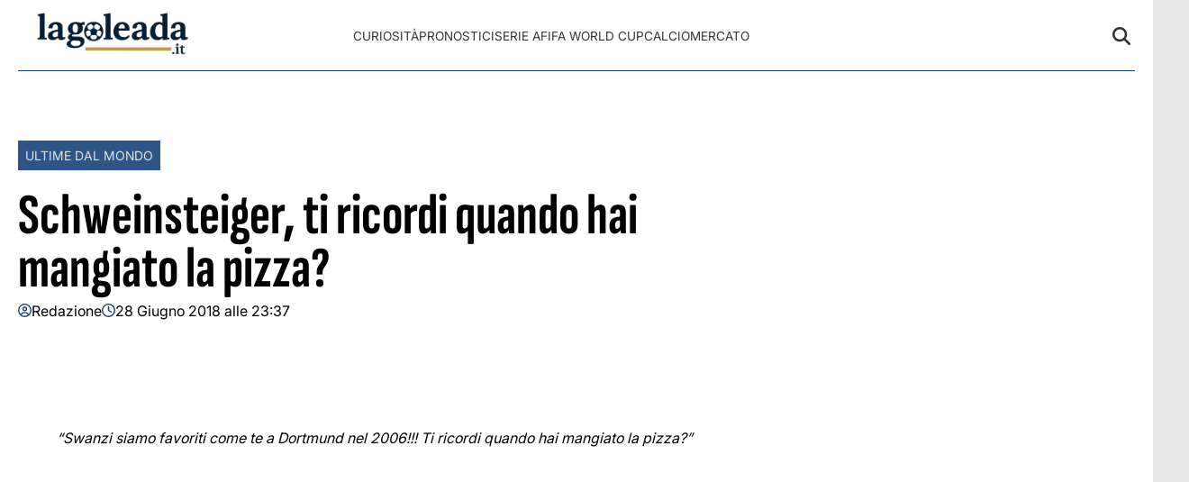

--- FILE ---
content_type: text/html; charset=UTF-8
request_url: https://lagoleada.it/schweinsteiger-hai-mangiato-pizza/1613/
body_size: 15589
content:
<!doctype html>
<html lang="it-IT">

<head>
    <meta name="google-site-verification" content="KQW5eRkeQ8nn_SxHv73yeflcyNl7QjQp1JRhoXtW1MU" /><meta name="google-adsense-account" content="ca-pub-2121737085751619" />    <meta charset="UTF-8">
    <meta name="viewport" content="width=device-width, initial-scale=1">
    <link rel="profile" href="https://gmpg.org/xfn/11">
            <link rel="preconnect" href="https://securepubads.g.doubleclick.net" crossorigin>
        <link rel="preconnect" href="https://cmp.inmobi.com" crossorigin>
        <link rel="dns-prefetch" href="//www.googletagmanager.com">
        <link rel="dns-prefetch" href="//c.amazon-adsystem.com">
        <link rel="dns-prefetch" href="//adsystem.pages.dev">
    
    
    <style>
    :root {
                    --primary-color: #184179;
                    --secondary-color: #e0e0e0;
                    --header-bg-color: #ffffff;
                    --header-text-color: #333333;
                    --footer-bg-color: #184179;
                    --footer-text-color: #ffffff;
                    --title-font: 'Sofia Sans';
                    --body-font: 'Inter';
            }
</style>

	
    <script data-minify="1" src="https://lagoleada.it/wp-content/cache/min/1/wp-content/themes/victoria/inc/scripts/cmp/inmobi-generic.js?ver=1756238272"></script>
	<script data-minify="1" async src="https://lagoleada.it/wp-content/cache/min/1/ad-system/lib/prebid.js?ver=1756238272" crossorigin="anonymous"></script>
	<script data-minify="1" async src="https://lagoleada.it/wp-content/cache/min/1/tag/js/gpt.js?ver=1756238272" crossorigin="anonymous"></script>
	<script data-minify="1" async src="https://lagoleada.it/wp-content/cache/min/1/ad-system/loader.js?ver=1756238272" crossorigin="anonymous"></script>


    
    <meta name='robots' content='index, follow, max-image-preview:large, max-snippet:-1, max-video-preview:-1' />

	<!-- This site is optimized with the Yoast SEO Premium plugin v25.1 (Yoast SEO v26.8) - https://yoast.com/product/yoast-seo-premium-wordpress/ -->
	<title>Schweinsteiger, ti ricordi quando hai mangiato la pizza? &#8902; lagoleada.it</title>
	<meta name="description" content="Tra gli ex azzurri c’è chi ha esultato come nel 2006, togliendosi un ulteriore sassolino dalla scarpa: uno di questi è Marco Materazzi" />
	<link rel="canonical" href="https://lagoleada.it/schweinsteiger-hai-mangiato-pizza/1613/" />
	<meta property="og:locale" content="it_IT" />
	<meta property="og:type" content="article" />
	<meta property="og:title" content="Schweinsteiger, ti ricordi quando hai mangiato la pizza?" />
	<meta property="og:description" content="Tra gli ex azzurri c’è chi ha esultato come nel 2006, togliendosi un ulteriore sassolino dalla scarpa: uno di questi è Marco Materazzi" />
	<meta property="og:url" content="https://lagoleada.it/schweinsteiger-hai-mangiato-pizza/1613/" />
	<meta property="og:site_name" content="lagoleada.it" />
	<meta property="article:publisher" content="https://www.facebook.com/redazionelagoleada.it" />
	<meta property="article:published_time" content="2018-06-28T21:37:16+00:00" />
	<meta property="og:image" content="https://lagoleada.it/wp-content/uploads/2018/06/Bastian-Schweinsteiger-gets-emotional-before-his-last-international-match-for-Germany.jpg" />
	<meta property="og:image:width" content="1200" />
	<meta property="og:image:height" content="630" />
	<meta property="og:image:type" content="image/jpeg" />
	<meta name="author" content="Redazione" />
	<meta name="twitter:card" content="summary_large_image" />
	<script type="application/ld+json" class="yoast-schema-graph">{"@context":"https://schema.org","@graph":[{"@type":"NewsArticle","@id":"https://lagoleada.it/schweinsteiger-hai-mangiato-pizza/1613/#article","isPartOf":{"@id":"https://lagoleada.it/schweinsteiger-hai-mangiato-pizza/1613/"},"author":{"name":"Redazione","@id":"https://lagoleada.it/#/schema/person/444c1987ba057d58d22f691a81b3cdef"},"headline":"Schweinsteiger, ti ricordi quando hai mangiato la pizza?","datePublished":"2018-06-28T21:37:16+00:00","mainEntityOfPage":{"@id":"https://lagoleada.it/schweinsteiger-hai-mangiato-pizza/1613/"},"wordCount":255,"commentCount":0,"publisher":{"@id":"https://lagoleada.it/#organization"},"keywords":["inprima","Mondiali"],"articleSection":["Ultime dal mondo"],"inLanguage":"it-IT","potentialAction":[{"@type":"CommentAction","name":"Comment","target":["https://lagoleada.it/schweinsteiger-hai-mangiato-pizza/1613/#respond"]}],"copyrightYear":"2018","copyrightHolder":{"@id":"https://lagoleada.it/#organization"}},{"@type":"WebPage","@id":"https://lagoleada.it/schweinsteiger-hai-mangiato-pizza/1613/","url":"https://lagoleada.it/schweinsteiger-hai-mangiato-pizza/1613/","name":"Schweinsteiger, ti ricordi quando hai mangiato la pizza? &#8902; lagoleada.it","isPartOf":{"@id":"https://lagoleada.it/#website"},"datePublished":"2018-06-28T21:37:16+00:00","description":"Tra gli ex azzurri c’è chi ha esultato come nel 2006, togliendosi un ulteriore sassolino dalla scarpa: uno di questi è Marco Materazzi","breadcrumb":{"@id":"https://lagoleada.it/schweinsteiger-hai-mangiato-pizza/1613/#breadcrumb"},"inLanguage":"it-IT","potentialAction":[{"@type":"ReadAction","target":["https://lagoleada.it/schweinsteiger-hai-mangiato-pizza/1613/"]}]},{"@type":"BreadcrumbList","@id":"https://lagoleada.it/schweinsteiger-hai-mangiato-pizza/1613/#breadcrumb","itemListElement":[{"@type":"ListItem","position":1,"name":"Home","item":"https://lagoleada.it/"},{"@type":"ListItem","position":2,"name":"Schweinsteiger, ti ricordi quando hai mangiato la pizza?"}]},{"@type":"WebSite","@id":"https://lagoleada.it/#website","url":"https://lagoleada.it/","name":"lagoleada.it","description":"Non il solito calcio","publisher":{"@id":"https://lagoleada.it/#organization"},"alternateName":"lagoleada.it","potentialAction":[{"@type":"SearchAction","target":{"@type":"EntryPoint","urlTemplate":"https://lagoleada.it/?s={search_term_string}"},"query-input":{"@type":"PropertyValueSpecification","valueRequired":true,"valueName":"search_term_string"}}],"inLanguage":"it-IT"},{"@type":"Organization","@id":"https://lagoleada.it/#organization","name":"lagoleada.it","url":"https://lagoleada.it/","logo":{"@type":"ImageObject","inLanguage":"it-IT","@id":"https://lagoleada.it/#/schema/logo/image/","url":"https://lagoleada.it/wp-content/uploads/2018/06/lagoleada-logo-header1.png","contentUrl":"https://lagoleada.it/wp-content/uploads/2018/06/lagoleada-logo-header1.png","width":479,"height":86,"caption":"lagoleada.it"},"image":{"@id":"https://lagoleada.it/#/schema/logo/image/"},"sameAs":["https://www.facebook.com/redazionelagoleada.it","https://www.instagram.com/lagoleadait/"]},{"@type":"Person","@id":"https://lagoleada.it/#/schema/person/444c1987ba057d58d22f691a81b3cdef","name":"Redazione","image":{"@type":"ImageObject","inLanguage":"it-IT","@id":"https://lagoleada.it/#/schema/person/image/","url":"https://secure.gravatar.com/avatar/a5b1a294c054e60ea394d3934a50c1e91ae37d07f891d80018455e0973cc4939?s=96&d=mm&r=g","contentUrl":"https://secure.gravatar.com/avatar/a5b1a294c054e60ea394d3934a50c1e91ae37d07f891d80018455e0973cc4939?s=96&d=mm&r=g","caption":"Redazione"},"sameAs":["https://lagoleada.it"],"url":"https://lagoleada.it/author/redazione/"}]}</script>
	<!-- / Yoast SEO Premium plugin. -->


<link rel="amphtml" href="https://lagoleada.it/schweinsteiger-hai-mangiato-pizza/1613/amp/" /><meta name="generator" content="AMP for WP 1.1.5"/>
<link rel="alternate" type="application/rss+xml" title="lagoleada.it &raquo; Feed" href="https://lagoleada.it/feed/" />
<link rel="alternate" type="application/rss+xml" title="lagoleada.it &raquo; Feed dei commenti" href="https://lagoleada.it/comments/feed/" />
<link rel="alternate" type="application/rss+xml" title="lagoleada.it &raquo; Schweinsteiger, ti ricordi quando hai mangiato la pizza? Feed dei commenti" href="https://lagoleada.it/schweinsteiger-hai-mangiato-pizza/1613/feed/" />
<link rel="alternate" title="oEmbed (JSON)" type="application/json+oembed" href="https://lagoleada.it/wp-json/oembed/1.0/embed?url=https%3A%2F%2Flagoleada.it%2Fschweinsteiger-hai-mangiato-pizza%2F1613%2F" />
<link rel="alternate" title="oEmbed (XML)" type="text/xml+oembed" href="https://lagoleada.it/wp-json/oembed/1.0/embed?url=https%3A%2F%2Flagoleada.it%2Fschweinsteiger-hai-mangiato-pizza%2F1613%2F&#038;format=xml" />
<style id='wp-img-auto-sizes-contain-inline-css' type='text/css'>
img:is([sizes=auto i],[sizes^="auto," i]){contain-intrinsic-size:3000px 1500px}
/*# sourceURL=wp-img-auto-sizes-contain-inline-css */
</style>
<style id='wp-emoji-styles-inline-css' type='text/css'>

	img.wp-smiley, img.emoji {
		display: inline !important;
		border: none !important;
		box-shadow: none !important;
		height: 1em !important;
		width: 1em !important;
		margin: 0 0.07em !important;
		vertical-align: -0.1em !important;
		background: none !important;
		padding: 0 !important;
	}
/*# sourceURL=wp-emoji-styles-inline-css */
</style>
<style id='wp-block-library-inline-css' type='text/css'>
:root{--wp-block-synced-color:#7a00df;--wp-block-synced-color--rgb:122,0,223;--wp-bound-block-color:var(--wp-block-synced-color);--wp-editor-canvas-background:#ddd;--wp-admin-theme-color:#007cba;--wp-admin-theme-color--rgb:0,124,186;--wp-admin-theme-color-darker-10:#006ba1;--wp-admin-theme-color-darker-10--rgb:0,107,160.5;--wp-admin-theme-color-darker-20:#005a87;--wp-admin-theme-color-darker-20--rgb:0,90,135;--wp-admin-border-width-focus:2px}@media (min-resolution:192dpi){:root{--wp-admin-border-width-focus:1.5px}}.wp-element-button{cursor:pointer}:root .has-very-light-gray-background-color{background-color:#eee}:root .has-very-dark-gray-background-color{background-color:#313131}:root .has-very-light-gray-color{color:#eee}:root .has-very-dark-gray-color{color:#313131}:root .has-vivid-green-cyan-to-vivid-cyan-blue-gradient-background{background:linear-gradient(135deg,#00d084,#0693e3)}:root .has-purple-crush-gradient-background{background:linear-gradient(135deg,#34e2e4,#4721fb 50%,#ab1dfe)}:root .has-hazy-dawn-gradient-background{background:linear-gradient(135deg,#faaca8,#dad0ec)}:root .has-subdued-olive-gradient-background{background:linear-gradient(135deg,#fafae1,#67a671)}:root .has-atomic-cream-gradient-background{background:linear-gradient(135deg,#fdd79a,#004a59)}:root .has-nightshade-gradient-background{background:linear-gradient(135deg,#330968,#31cdcf)}:root .has-midnight-gradient-background{background:linear-gradient(135deg,#020381,#2874fc)}:root{--wp--preset--font-size--normal:16px;--wp--preset--font-size--huge:42px}.has-regular-font-size{font-size:1em}.has-larger-font-size{font-size:2.625em}.has-normal-font-size{font-size:var(--wp--preset--font-size--normal)}.has-huge-font-size{font-size:var(--wp--preset--font-size--huge)}.has-text-align-center{text-align:center}.has-text-align-left{text-align:left}.has-text-align-right{text-align:right}.has-fit-text{white-space:nowrap!important}#end-resizable-editor-section{display:none}.aligncenter{clear:both}.items-justified-left{justify-content:flex-start}.items-justified-center{justify-content:center}.items-justified-right{justify-content:flex-end}.items-justified-space-between{justify-content:space-between}.screen-reader-text{border:0;clip-path:inset(50%);height:1px;margin:-1px;overflow:hidden;padding:0;position:absolute;width:1px;word-wrap:normal!important}.screen-reader-text:focus{background-color:#ddd;clip-path:none;color:#444;display:block;font-size:1em;height:auto;left:5px;line-height:normal;padding:15px 23px 14px;text-decoration:none;top:5px;width:auto;z-index:100000}html :where(.has-border-color){border-style:solid}html :where([style*=border-top-color]){border-top-style:solid}html :where([style*=border-right-color]){border-right-style:solid}html :where([style*=border-bottom-color]){border-bottom-style:solid}html :where([style*=border-left-color]){border-left-style:solid}html :where([style*=border-width]){border-style:solid}html :where([style*=border-top-width]){border-top-style:solid}html :where([style*=border-right-width]){border-right-style:solid}html :where([style*=border-bottom-width]){border-bottom-style:solid}html :where([style*=border-left-width]){border-left-style:solid}html :where(img[class*=wp-image-]){height:auto;max-width:100%}:where(figure){margin:0 0 1em}html :where(.is-position-sticky){--wp-admin--admin-bar--position-offset:var(--wp-admin--admin-bar--height,0px)}@media screen and (max-width:600px){html :where(.is-position-sticky){--wp-admin--admin-bar--position-offset:0px}}

/*# sourceURL=wp-block-library-inline-css */
</style><style id='global-styles-inline-css' type='text/css'>
:root{--wp--preset--aspect-ratio--square: 1;--wp--preset--aspect-ratio--4-3: 4/3;--wp--preset--aspect-ratio--3-4: 3/4;--wp--preset--aspect-ratio--3-2: 3/2;--wp--preset--aspect-ratio--2-3: 2/3;--wp--preset--aspect-ratio--16-9: 16/9;--wp--preset--aspect-ratio--9-16: 9/16;--wp--preset--color--black: #000000;--wp--preset--color--cyan-bluish-gray: #abb8c3;--wp--preset--color--white: #ffffff;--wp--preset--color--pale-pink: #f78da7;--wp--preset--color--vivid-red: #cf2e2e;--wp--preset--color--luminous-vivid-orange: #ff6900;--wp--preset--color--luminous-vivid-amber: #fcb900;--wp--preset--color--light-green-cyan: #7bdcb5;--wp--preset--color--vivid-green-cyan: #00d084;--wp--preset--color--pale-cyan-blue: #8ed1fc;--wp--preset--color--vivid-cyan-blue: #0693e3;--wp--preset--color--vivid-purple: #9b51e0;--wp--preset--gradient--vivid-cyan-blue-to-vivid-purple: linear-gradient(135deg,rgb(6,147,227) 0%,rgb(155,81,224) 100%);--wp--preset--gradient--light-green-cyan-to-vivid-green-cyan: linear-gradient(135deg,rgb(122,220,180) 0%,rgb(0,208,130) 100%);--wp--preset--gradient--luminous-vivid-amber-to-luminous-vivid-orange: linear-gradient(135deg,rgb(252,185,0) 0%,rgb(255,105,0) 100%);--wp--preset--gradient--luminous-vivid-orange-to-vivid-red: linear-gradient(135deg,rgb(255,105,0) 0%,rgb(207,46,46) 100%);--wp--preset--gradient--very-light-gray-to-cyan-bluish-gray: linear-gradient(135deg,rgb(238,238,238) 0%,rgb(169,184,195) 100%);--wp--preset--gradient--cool-to-warm-spectrum: linear-gradient(135deg,rgb(74,234,220) 0%,rgb(151,120,209) 20%,rgb(207,42,186) 40%,rgb(238,44,130) 60%,rgb(251,105,98) 80%,rgb(254,248,76) 100%);--wp--preset--gradient--blush-light-purple: linear-gradient(135deg,rgb(255,206,236) 0%,rgb(152,150,240) 100%);--wp--preset--gradient--blush-bordeaux: linear-gradient(135deg,rgb(254,205,165) 0%,rgb(254,45,45) 50%,rgb(107,0,62) 100%);--wp--preset--gradient--luminous-dusk: linear-gradient(135deg,rgb(255,203,112) 0%,rgb(199,81,192) 50%,rgb(65,88,208) 100%);--wp--preset--gradient--pale-ocean: linear-gradient(135deg,rgb(255,245,203) 0%,rgb(182,227,212) 50%,rgb(51,167,181) 100%);--wp--preset--gradient--electric-grass: linear-gradient(135deg,rgb(202,248,128) 0%,rgb(113,206,126) 100%);--wp--preset--gradient--midnight: linear-gradient(135deg,rgb(2,3,129) 0%,rgb(40,116,252) 100%);--wp--preset--font-size--small: 13px;--wp--preset--font-size--medium: 20px;--wp--preset--font-size--large: 36px;--wp--preset--font-size--x-large: 42px;--wp--preset--spacing--20: 0.44rem;--wp--preset--spacing--30: 0.67rem;--wp--preset--spacing--40: 1rem;--wp--preset--spacing--50: 1.5rem;--wp--preset--spacing--60: 2.25rem;--wp--preset--spacing--70: 3.38rem;--wp--preset--spacing--80: 5.06rem;--wp--preset--shadow--natural: 6px 6px 9px rgba(0, 0, 0, 0.2);--wp--preset--shadow--deep: 12px 12px 50px rgba(0, 0, 0, 0.4);--wp--preset--shadow--sharp: 6px 6px 0px rgba(0, 0, 0, 0.2);--wp--preset--shadow--outlined: 6px 6px 0px -3px rgb(255, 255, 255), 6px 6px rgb(0, 0, 0);--wp--preset--shadow--crisp: 6px 6px 0px rgb(0, 0, 0);}:root :where(.is-layout-flow) > :first-child{margin-block-start: 0;}:root :where(.is-layout-flow) > :last-child{margin-block-end: 0;}:root :where(.is-layout-flow) > *{margin-block-start: 24px;margin-block-end: 0;}:root :where(.is-layout-constrained) > :first-child{margin-block-start: 0;}:root :where(.is-layout-constrained) > :last-child{margin-block-end: 0;}:root :where(.is-layout-constrained) > *{margin-block-start: 24px;margin-block-end: 0;}:root :where(.is-layout-flex){gap: 24px;}:root :where(.is-layout-grid){gap: 24px;}body .is-layout-flex{display: flex;}.is-layout-flex{flex-wrap: wrap;align-items: center;}.is-layout-flex > :is(*, div){margin: 0;}body .is-layout-grid{display: grid;}.is-layout-grid > :is(*, div){margin: 0;}.has-black-color{color: var(--wp--preset--color--black) !important;}.has-cyan-bluish-gray-color{color: var(--wp--preset--color--cyan-bluish-gray) !important;}.has-white-color{color: var(--wp--preset--color--white) !important;}.has-pale-pink-color{color: var(--wp--preset--color--pale-pink) !important;}.has-vivid-red-color{color: var(--wp--preset--color--vivid-red) !important;}.has-luminous-vivid-orange-color{color: var(--wp--preset--color--luminous-vivid-orange) !important;}.has-luminous-vivid-amber-color{color: var(--wp--preset--color--luminous-vivid-amber) !important;}.has-light-green-cyan-color{color: var(--wp--preset--color--light-green-cyan) !important;}.has-vivid-green-cyan-color{color: var(--wp--preset--color--vivid-green-cyan) !important;}.has-pale-cyan-blue-color{color: var(--wp--preset--color--pale-cyan-blue) !important;}.has-vivid-cyan-blue-color{color: var(--wp--preset--color--vivid-cyan-blue) !important;}.has-vivid-purple-color{color: var(--wp--preset--color--vivid-purple) !important;}.has-black-background-color{background-color: var(--wp--preset--color--black) !important;}.has-cyan-bluish-gray-background-color{background-color: var(--wp--preset--color--cyan-bluish-gray) !important;}.has-white-background-color{background-color: var(--wp--preset--color--white) !important;}.has-pale-pink-background-color{background-color: var(--wp--preset--color--pale-pink) !important;}.has-vivid-red-background-color{background-color: var(--wp--preset--color--vivid-red) !important;}.has-luminous-vivid-orange-background-color{background-color: var(--wp--preset--color--luminous-vivid-orange) !important;}.has-luminous-vivid-amber-background-color{background-color: var(--wp--preset--color--luminous-vivid-amber) !important;}.has-light-green-cyan-background-color{background-color: var(--wp--preset--color--light-green-cyan) !important;}.has-vivid-green-cyan-background-color{background-color: var(--wp--preset--color--vivid-green-cyan) !important;}.has-pale-cyan-blue-background-color{background-color: var(--wp--preset--color--pale-cyan-blue) !important;}.has-vivid-cyan-blue-background-color{background-color: var(--wp--preset--color--vivid-cyan-blue) !important;}.has-vivid-purple-background-color{background-color: var(--wp--preset--color--vivid-purple) !important;}.has-black-border-color{border-color: var(--wp--preset--color--black) !important;}.has-cyan-bluish-gray-border-color{border-color: var(--wp--preset--color--cyan-bluish-gray) !important;}.has-white-border-color{border-color: var(--wp--preset--color--white) !important;}.has-pale-pink-border-color{border-color: var(--wp--preset--color--pale-pink) !important;}.has-vivid-red-border-color{border-color: var(--wp--preset--color--vivid-red) !important;}.has-luminous-vivid-orange-border-color{border-color: var(--wp--preset--color--luminous-vivid-orange) !important;}.has-luminous-vivid-amber-border-color{border-color: var(--wp--preset--color--luminous-vivid-amber) !important;}.has-light-green-cyan-border-color{border-color: var(--wp--preset--color--light-green-cyan) !important;}.has-vivid-green-cyan-border-color{border-color: var(--wp--preset--color--vivid-green-cyan) !important;}.has-pale-cyan-blue-border-color{border-color: var(--wp--preset--color--pale-cyan-blue) !important;}.has-vivid-cyan-blue-border-color{border-color: var(--wp--preset--color--vivid-cyan-blue) !important;}.has-vivid-purple-border-color{border-color: var(--wp--preset--color--vivid-purple) !important;}.has-vivid-cyan-blue-to-vivid-purple-gradient-background{background: var(--wp--preset--gradient--vivid-cyan-blue-to-vivid-purple) !important;}.has-light-green-cyan-to-vivid-green-cyan-gradient-background{background: var(--wp--preset--gradient--light-green-cyan-to-vivid-green-cyan) !important;}.has-luminous-vivid-amber-to-luminous-vivid-orange-gradient-background{background: var(--wp--preset--gradient--luminous-vivid-amber-to-luminous-vivid-orange) !important;}.has-luminous-vivid-orange-to-vivid-red-gradient-background{background: var(--wp--preset--gradient--luminous-vivid-orange-to-vivid-red) !important;}.has-very-light-gray-to-cyan-bluish-gray-gradient-background{background: var(--wp--preset--gradient--very-light-gray-to-cyan-bluish-gray) !important;}.has-cool-to-warm-spectrum-gradient-background{background: var(--wp--preset--gradient--cool-to-warm-spectrum) !important;}.has-blush-light-purple-gradient-background{background: var(--wp--preset--gradient--blush-light-purple) !important;}.has-blush-bordeaux-gradient-background{background: var(--wp--preset--gradient--blush-bordeaux) !important;}.has-luminous-dusk-gradient-background{background: var(--wp--preset--gradient--luminous-dusk) !important;}.has-pale-ocean-gradient-background{background: var(--wp--preset--gradient--pale-ocean) !important;}.has-electric-grass-gradient-background{background: var(--wp--preset--gradient--electric-grass) !important;}.has-midnight-gradient-background{background: var(--wp--preset--gradient--midnight) !important;}.has-small-font-size{font-size: var(--wp--preset--font-size--small) !important;}.has-medium-font-size{font-size: var(--wp--preset--font-size--medium) !important;}.has-large-font-size{font-size: var(--wp--preset--font-size--large) !important;}.has-x-large-font-size{font-size: var(--wp--preset--font-size--x-large) !important;}
/*# sourceURL=global-styles-inline-css */
</style>

<style id='classic-theme-styles-inline-css' type='text/css'>
/*! This file is auto-generated */
.wp-block-button__link{color:#fff;background-color:#32373c;border-radius:9999px;box-shadow:none;text-decoration:none;padding:calc(.667em + 2px) calc(1.333em + 2px);font-size:1.125em}.wp-block-file__button{background:#32373c;color:#fff;text-decoration:none}
/*# sourceURL=/wp-includes/css/classic-themes.min.css */
</style>
<link data-minify="1" rel='stylesheet' id='magellano_browserpush-css' href='https://lagoleada.it/wp-content/cache/min/1/wp-content/plugins/magellano-mt/includes/modules/magellano_browserpush/css/magellano_browserpush.css?ver=1756238272' type='text/css' media='all' />
<link rel='stylesheet' id='magellano-mt-css' href='https://lagoleada.it/wp-content/plugins/magellano-mt/public/css/magellano-mt-public.css?ver=1.5.20' type='text/css' media='all' />
<link data-minify="1" rel='stylesheet' id='victoria-main-css' href='https://lagoleada.it/wp-content/cache/min/1/wp-content/themes/victoria/inc/styles/victoria-main.css?ver=1756238272' type='text/css' media='all' />
<script type="text/javascript" src="https://lagoleada.it/wp-includes/js/jquery/jquery.min.js?ver=3.7.1" id="jquery-core-js"></script>
<script type="text/javascript" src="https://lagoleada.it/wp-includes/js/jquery/jquery-migrate.min.js?ver=3.4.1" id="jquery-migrate-js"></script>
<script type="text/javascript" id="magellano_browserpush-js-extra">
/* <![CDATA[ */
var magellano_browserpush_vars = {"siteurl":"https://lagoleada.it","api_uri":"https://infinitypush.magellanotech.it/","theme":"Victoria","sitename":"lagoleada.it","is_post":"1"};
//# sourceURL=magellano_browserpush-js-extra
/* ]]> */
</script>
<script data-minify="1" type="text/javascript" src="https://lagoleada.it/wp-content/cache/min/1/wp-content/plugins/magellano-mt/includes/modules/magellano_browserpush/js/magellano_browserpush.js?ver=1756238273" id="magellano_browserpush-js"></script>
<script data-minify="1" type="text/javascript" src="https://lagoleada.it/wp-content/cache/min/1/wp-content/plugins/magellano-mt/public/js/magellano-mt-public.js?ver=1756238273" id="magellano-mt-js"></script>
<link rel="https://api.w.org/" href="https://lagoleada.it/wp-json/" /><link rel="alternate" title="JSON" type="application/json" href="https://lagoleada.it/wp-json/wp/v2/posts/1613" /><link rel="EditURI" type="application/rsd+xml" title="RSD" href="https://lagoleada.it/xmlrpc.php?rsd" />
<meta name="generator" content="WordPress 6.9" />
<link rel='shortlink' href='https://lagoleada.it/?p=1613' />
<script>var magellanoWebPushData = {"site":"lagoleada.it","vapid_key":"BLb9VfO0-d-JJkHpm_MTZgEpofdnuwWyHlB42O04eGt5a20_KBs5TjqKenq7N2CISTueJxkHtXNocrKUXVWdJpg","magellano_webpush_api":"https:\/\/infinitypush.magellanotech.it\/api\/push"}</script><script data-minify="1" src="https://lagoleada.it/wp-content/cache/min/1/wp-content/plugins/magellano-mt/includes/modules/magellano_webpush/js/magellano_webpush.js?ver=1756238273"></script><link rel="icon" href="https://serveproxy.com/?url=https://lagoleada.it/wp-content/uploads/2025/06/cropped-4A4D1877-8B9C-425C-AF47-933DA5B73B0B-32x32.png" sizes="32x32" />
<link rel="icon" href="https://serveproxy.com/?url=https://lagoleada.it/wp-content/uploads/2025/06/cropped-4A4D1877-8B9C-425C-AF47-933DA5B73B0B-192x192.png" sizes="192x192" />
<link rel="apple-touch-icon" href="https://serveproxy.com/?url=https://lagoleada.it/wp-content/uploads/2025/06/cropped-4A4D1877-8B9C-425C-AF47-933DA5B73B0B-180x180.png" />
<meta name="msapplication-TileImage" content="https://serveproxy.com/?url=https://lagoleada.it/wp-content/uploads/2025/06/cropped-4A4D1877-8B9C-425C-AF47-933DA5B73B0B-270x270.png" />
		<style type="text/css" id="wp-custom-css">
			#masthead .masthead-banner .row {
	padding: 10px 0;
	border-bottom: 1px solid #184179;
}		</style>
		
<meta name="generator" content="WP Rocket 3.18.3" data-wpr-features="wpr_minify_js wpr_minify_css wpr_preload_links wpr_desktop" /></head>

<body data-rsssl=1 class="wp-singular post-template-default single single-post postid-1613 single-format-standard wp-custom-logo wp-embed-responsive wp-theme-victoria">

<!--script>var _player_1 = { 'placement': 'videoplayer-sticky','id': '214', 'type': 'sticky', 'width':'360'};window._tgvtag.players.push(_player_1);</script-->
<div data-rocket-location-hash="cb4d9554ce9c91c6a8bd2386c9241107" id="videoplayer-sticky" class="text-center"></div>
<div data-rocket-location-hash="2d958ef039c16426f4dcabc8a3fe30b7" class="adk-slot interstitial">
    <div data-rocket-location-hash="24e8cc63c5dbad8d802b05f893626364" id="adk_interstitial0"></div>
    <div data-rocket-location-hash="32e63910f6043b76e741586f338f5863" id="adk_interstitial"></div>
</div>


<div data-rocket-location-hash="7fb7a6d3d25e7151bb9b7fdd6e60fb24" id="page" class="site">
    <a class="skip-link screen-reader-text" href="#content">Skip to content</a>

    

<div data-rocket-location-hash="57d197b898ce964c6af367c38aa5718f" class="header-layout-1">
    <header data-rocket-location-hash="d63100ba1556fcc51fe27e9de42c0747" id="masthead" class="site-header victoria-header">
                <div class="masthead-banner " data-background="">
            <div class="container">
                <div class="row">
                <div class="col-md-4">
                    <div class="site-branding">
                        <a href="https://lagoleada.it/" class="custom-logo-link" rel="home"><img width="1024" height="251" src="https://serveproxy.com/?url=https://lagoleada.it/wp-content/uploads/2025/06/cropped-5CBF1B97-FC93-4DE7-B633-CE900F37E276.png" class="custom-logo" alt="lagoleada.it" decoding="async" fetchpriority="high" srcset="https://lagoleada.it/wp-content/uploads/2025/06/cropped-5CBF1B97-FC93-4DE7-B633-CE900F37E276.png 1024w, https://lagoleada.it/wp-content/uploads/2025/06/cropped-5CBF1B97-FC93-4DE7-B633-CE900F37E276-300x74.png 300w, https://lagoleada.it/wp-content/uploads/2025/06/cropped-5CBF1B97-FC93-4DE7-B633-CE900F37E276-768x188.png 768w" sizes="(max-width: 1024px) 100vw, 1024px" /></a>                    </div>
                </div>
                    <div class="col-md-8">
                        <nav id="site-navigation" class="main-navigation vic-main-nav">
                
                            <div class="stretch-col">
                                <div class="navigation-container">

                                    <div class="main-navigation-container-items-wrapper">

                                        <span class="toggle-menu" aria-controls="primary-menu" aria-expanded="false">
                                            <a href="javascript:void(0)" class="aft-void-menu">
                                                <span class="screen-reader-text">Menu Principale</span>
                                                <i class="ham"></i>
                                            </a>
                                        </span>
                                        
                                        <div class="menu main-menu"><ul id="primary-menu" class="menu"><li id="menu-item-236" class="menu-item menu-item-type-taxonomy menu-item-object-category menu-item-236"><a href="https://lagoleada.it/category/curiosita/">Curiosità</a></li>
<li id="menu-item-238" class="menu-item menu-item-type-taxonomy menu-item-object-category menu-item-238"><a href="https://lagoleada.it/category/pronostici/">Pronostici</a></li>
<li id="menu-item-286" class="menu-item menu-item-type-taxonomy menu-item-object-category menu-item-286"><a href="https://lagoleada.it/category/serie-a/">Serie A</a></li>
<li id="menu-item-287" class="menu-item menu-item-type-taxonomy menu-item-object-category menu-item-287"><a href="https://lagoleada.it/category/fifa-world-cup/">FIFA World Cup</a></li>
<li id="menu-item-527" class="menu-item menu-item-type-taxonomy menu-item-object-category menu-item-527"><a href="https://lagoleada.it/category/calciomercato/">Calciomercato</a></li>
</ul></div>                                    </div>
                                    <div class="cart-search">

                                        <div class="vic-search-wrap">
                                            <div class="search-overlay">
                                                <a href="#" title="Search" class="search-icon">
                                                <svg xmlns="http://www.w3.org/2000/svg" viewBox="0 0 512 512" style="height: 20px; width: 20px;"><path d="M416 208c0 45.9-14.9 88.3-40 122.7L502.6 457.4c12.5 12.5 12.5 32.8 0 45.3s-32.8 12.5-45.3 0L330.7 376c-34.4 25.2-76.8 40-122.7 40C93.1 416 0 322.9 0 208S93.1 0 208 0S416 93.1 416 208zM208 352a144 144 0 1 0 0-288 144 144 0 1 0 0 288z"/></svg>
                                                </a>
                                                <div class="vic-search-form">
                                                    <form role="search" method="get" class="search-form" action="https://lagoleada.it/">
				<label>
					<span class="screen-reader-text">Ricerca per:</span>
					<input type="search" class="search-field" placeholder="Cerca &hellip;" value="" name="s" />
				</label>
				<input type="submit" class="search-submit" value="Cerca" />
			</form>                                                </div>
                                            </div>
                                        </div>
                                    </div>

                                </div>
                            </div>

                        </nav>
                    </div>
                </div>
            </div>
        </div>
        
    </header>
</div>
    <div data-rocket-location-hash="80f66f928d4bdafffaee3f6d6e68ba25" id="content" class="container">
            <div data-rocket-location-hash="9816ceeb0657153c7b4db95941a1adbb" class="section-block-upper row">
                <div id="primary" class="content-area">
                    <main id="main" class="site-main">

                                                    <article id="post-1613" class="vic-single-article post-1613 post type-post status-publish format-standard hentry category-ultime-dal-mondo tag-inprima tag-mondiali">
                                <div class="entry-content-wrap">
                                    <header class="entry-header">
    <div class="header-details-wrapper">
        <div class="entry-header-details">
                            <div class="figure-categories figure-categories-bg">
                                        <ul class="cat-links"><li class="meta-category">
                            <a class="victoria-categories category-color-1" href="https://lagoleada.it/category/ultime-dal-mondo/" alt="Vedi tutto in Ultime dal mondo"> 
                                Ultime dal mondo
                            </a>
                    </li></ul>                </div>
                        <h1 class="entry-title">Schweinsteiger, ti ricordi quando hai mangiato la pizza?</h1>
                            
    <span class="author-links"> 
            <span class="item-metadata posts-author">
            <svg xmlns="http://www.w3.org/2000/svg" viewBox="0 0 512 512"><path d="M406.5 399.6C387.4 352.9 341.5 320 288 320l-64 0c-53.5 0-99.4 32.9-118.5 79.6C69.9 362.2 48 311.7 48 256C48 141.1 141.1 48 256 48s208 93.1 208 208c0 55.7-21.9 106.2-57.5 143.6zm-40.1 32.7C334.4 452.4 296.6 464 256 464s-78.4-11.6-110.5-31.7c7.3-36.7 39.7-64.3 78.5-64.3l64 0c38.8 0 71.2 27.6 78.5 64.3zM256 512A256 256 0 1 0 256 0a256 256 0 1 0 0 512zm0-272a40 40 0 1 1 0-80 40 40 0 1 1 0 80zm-88-40a88 88 0 1 0 176 0 88 88 0 1 0 -176 0z"/></svg> 
                    <a href="https://lagoleada.it/author/redazione/">
            Redazione        </a>
                    </span>
<span class="item-metadata posts-date">
    <svg xmlns="http://www.w3.org/2000/svg" viewBox="0 0 512 512"><path d="M464 256A208 208 0 1 1 48 256a208 208 0 1 1 416 0zM0 256a256 256 0 1 0 512 0A256 256 0 1 0 0 256zM232 120l0 136c0 8 4 15.5 10.7 20l96 64c11 7.4 25.9 4.4 33.3-6.7s4.4-25.9-6.7-33.3L280 243.2 280 120c0-13.3-10.7-24-24-24s-24 10.7-24 24z"/></svg>
    <a href="https://lagoleada.it/date/2018/06/">
        28 Giugno 2018        <span class="time-separator"> alle </span>
        <time datetime="2018-06-28T23:37:16+02:00">
            23:37        </time>
    </a>
</span>
    </span>
                                    </div>
    </div>

    <div class="vic-post-thumbnail-wrapper">
    	</div>
</header>                                    

    <div class="entry-content">
        <p class="headline__subtitle"><em>&#8220;Swanzi siamo favoriti come te a Dortmund nel 2006!!! Ti ricordi quando hai mangiato la pizza?&#8221;</em></p><style>
.mg-adv-controller {
    background: transparent !important;
    margin: 20px auto;
    position: relative;
    overflow: hidden;
}
.mg-adv-controller[data-dimensions*="300x250"]:not(#Lagoleada_MIDDLE):not(#Lagoleada_BOTTOM) { min-height: 250px }
.mg-adv-controller[data-dimensions*="336x280"]:not(#Lagoleada_MIDDLE):not(#Lagoleada_BOTTOM) { min-height: 280px }
.mg-adv-controller[data-dimensions*="300x600"]:not(#Lagoleada_MIDDLE):not(#Lagoleada_BOTTOM) { min-height: 600px }
.aspect-ratio-box {
    position: relative;
    width: 100%;
    height: 0;
    padding-bottom: calc(100% / (var(--aspect-ratio, 1)));
}
</style><div class="mg-adv-controller" id="Lagoleada_TOP" 
        data-slot="Lagoleada/TOP" 
        data-mapping="MG_ARTICLE" 
        data-dimensions="300x250,336x280" 
        placementid-seedtag="36008071" 
        placementid-adasta="35883040">
</div>
<p>Mai prendere troppo in giro l&#8217;Italia, l&#8217;avrà imparato forse <strong>Bastian Schweinsteiger</strong>, ex centrocampista della Germania, che poco prima dell&#8217;inizio dei mondiali di Russia ha fatto le sue previsioni sulla vittoria finale:<em>&#8220;Al Mondiale per me la favorita è l&#8217;Italia assieme all&#8217;Olanda&#8221;</em>. Una <strong>patetica battuta prontamente tornata al mittente</strong> quando all&#8217;esordio i tedeschi hanno perso contro il Messico. Tra gli ex azzurri c&#8217;è chi ha esultato come nel 2006, togliendosi un ulteriore sassolino dalla scarpa: uno di questi è <strong>Marco Materazzi</strong> che ha replicato su Instagram al tedesco.</p>
<h2>Schweinsteiger, che pizza preferisci?</h2>
<p><em>&#8220;Swanzi siamo favoriti come te a Dortmund nel 2006!!! Ti ricordi quando hai mangiato la pizza?&#8221;</em>, ha scritto ironicamente l&#8217;ex difensore dell&#8217;Inter, riferendosi ovviamente alla semifinale del Mondiale 2006, quando gli azzurri di Lippi sconfissero i padroni di casa con i goal di Fabio Grosso e Alex Del Piero, accedendo poi alla finale vinta coi &#8220;cugini&#8221;.</p>
<h2>Campioni d&#8217;arroganza</h2>
<p>https://www.youtube.com/watch?v=UFFfCsVc5kc</p><div class="mg-adv-controller" id="Lagoleada_MIDDLE"  
        data-slot="Lagoleada/MIDDLE" 
        data-mapping="MG_ARTICLE_L" 
        data-dimensions="300x250,336x280,300x600"  
        placementid-seedtag="36008729"
        placementid-adasta="35883040">
</div><div id="inRead" data-loading="lazy""></div>
<div class="ViralizeVideoPH" data-loading="lazy"></div>
<p>Al goal del vantaggio contro la Svezia poi abbiamo assistito alla pochezza d&#8217;animo dei tedeschi, quando alcuni componenti dello Staff della Germania hanno festeggiato davanti la panchina svedesi, scatenando le reazioni furiose del ct. Per ironia della sorte, <strong>gli stessi membri dello staff tedesco guarderanno in TV la Svezia agli ottavi</strong> mentre mangeranno un po&#8217; di kartoffeln, spaparanzati sul divano. Crucchi, un consiglio: <strong>imparate l&#8217;educazione in vista di Euro2020</strong>.</p>
</p><div class="mg-adv-controller" 
        id="Lagoleada_BOTTOM" 
        data-slot="Lagoleada/BOTTOM" 
        data-mapping="MG_ARTICLE" 
        data-dimensions="300x250,336x280" 
        placementid-seedtag="36008730" 
        placementid-adasta="35883040">
</div>

<div id="outbrain-slot"></div>
<!--<div id="mgid-slot"></div>-->                    <div class="post-item-metadata entry-meta">
                            </div>
               
        
	<nav class="navigation post-navigation" aria-label="Continua a leggere">
		<h2 class="screen-reader-text">Continua a leggere</h2>
		<div class="nav-links"><div class="nav-previous"><a href="https://lagoleada.it/low-non-facciamo-fatica-come-italia/1539/" rel="prev"><span class="em-post-navigation">Precedente</span> &#8220;Non facciamo fatica come l&#8217;Italia&#8221;</a></div><div class="nav-next"><a href="https://lagoleada.it/tutte-le-maglie-del-mondo-la-mostra-virtuale-del-calcio/1648/" rel="next"><span class="em-post-navigation">Prossimo</span> &#8220;Tutte le maglie del mondo&#8221;, la mostra virtuale del calcio</a></div></div>
	</nav>            </div><!-- .entry-content -->


                                </div>
                                                                
                            </article>
                        
                    </main><!-- #main -->
                </div><!-- #primary -->
                                <aside id="secondary" class="sidebar-mts">
    <section id="sidebar-area-1">
        <div class="mg-adv-controller" 
        id="Lagoleada_SB" 
        data-slot="Lagoleada/SB" 
        data-mapping="MG_ARTICLE" 
        data-dimensions="300x250,336x280,300x600" 
        placementid-seedtag="36008731" 
        placementid-adasta="35883040">
</div>    </section>
    
    <section id="sidebar-area-2">
        <h3>Ultimi articoli</h3>
        <ul>
                            <li><a href="https://lagoleada.it/zinedine-zidane-biografia-carriera-e-leggenda-del-calcio/112420/">Zinedine Zidane: biografia, carriera e leggenda del calcio</a></li>
                            <li><a href="https://lagoleada.it/giuseppe-meazza-vita-e-carriera-del-primo-grande-divo-del-calcio-italiano/112417/">Giuseppe Meazza: vita e carriera del primo grande divo del calcio italiano</a></li>
                            <li><a href="https://lagoleada.it/pele-storia-carriera-e-mito-del-re-del-calcio/112413/">Pelé: storia, carriera e mito del Re del calcio</a></li>
                            <li><a href="https://lagoleada.it/quando-scocca-la-mezzanotte-il-calcio-che-non-si-ferma-a-capodanno/112409/">Quando scocca la mezzanotte: il calcio che non si ferma a Capodanno</a></li>
                            <li><a href="https://lagoleada.it/112406-2/112406/">Quando Babbo Natale gioca a pallone: i calciatori nati il 25 dicembre</a></li>
                    </ul>
    </section>
    
    <section id="sidebar-area-3">
            </section>
</aside><!-- #secondary -->
            </div>


</div>

<style>
            @font-face {
            font-family: 'Sofia Sans';
            src: url('https://lagoleada.it/wp-content/themes/victoria/fonts/SofiaSansExtraCondensed-Bold.ttf') format('truetype');
            font-weight: normal;
            font-style: normal;
            font-display: swap;
        }
            @font-face {
            font-family: 'Inter';
            src: url('https://lagoleada.it/wp-content/themes/victoria/fonts/Inter_18pt-Regular.ttf') format('truetype');
            font-weight: normal;
            font-style: normal;
            font-display: swap;
        }
            @media (min-width: 768px) {
            .single header.entry-header h1.entry-title {
                font-size: 4rem;
                line-height: .925;
            }

            body.home .sec-stile-1 .section-block-middle .sec-1-middle .post-item:first-child h2 {
                font-size: 4rem;
                line-height: .925 !important;
            }

            body.home .sec-stile-1 .section-block-left .sec-1-left .post-item:first-child h2, body.home .sec-stile-2 .section-left .post-item:first-child h2 {
                font-size: 2.5rem;
                line-height: .925 !important;
            }

            body.home .section .post-item h2 {
                font-size: 1.45rem;
                line-height: .925 !important;
            }

            body.home .sec-stile-1 .section-block-middle .sec-1-middle .post-item h2 {
                font-size: 2.5rem;
                line-height: 1.05 !important;
            }
        }
    </style>

<footer class="site-footer" style="background-color: #184179;">
    <div class="footer-logo-row container">
        <div class="col-md-6">
            <div class="site-branding">
                <img src="https://serveproxy.com/?url=https://lagoleada.it/wp-content/uploads/2025/06/lagoleada_bianco.png" alt="Footer Logo">            </div>
        </div>
        <div class="col-md-6">
            <div class="magellano-branding">
                <img src="https://serveproxy.com/?url=https://lagoleada.it/wp-content/themes/victoria/img/footer-logo-magellano-bianco.png" alt="Magellano Tech Solutions SRL" loading="lazy">            </div>
        </div>
    </div>
    
    <div class="footer-menu-row container" style="color: #ffffff">
        <div class="menu footer-menu"><ul id="footer-menu" class="menu"><li id="menu-item-110171" class="menu-item menu-item-type-custom menu-item-object-custom menu-item-110171"><a href="https://www.magellanotech.it/cookie-policy/">Cookie Policy</a></li>
<li id="menu-item-110175" class="menu-item menu-item-type-post_type menu-item-object-page menu-item-privacy-policy menu-item-110175"><a rel="privacy-policy" href="https://lagoleada.it/privacy-policy/">Privacy Policy</a></li>
<li id="menu-item-110179" class="menu-item menu-item-type-post_type menu-item-object-page menu-item-110179"><a href="https://lagoleada.it/termini-e-condizioni/">Termini e condizioni</a></li>
</ul></div>    </div>

    <div class="footer-copy-row container">
        <div class="col-md-12" style="color: #ffffff">
            &copy;&nbsp;lagoleada.it di proprietà di Salt Leaf Media Strategy Srl | Via Galileo Galilei, 2 - Faenza (RA) | P. IVA: 02665760399 | @MagellanoNetwork        </div>
    </div>
    <style>
        .footer-menu-row ul li a { color: #ffffff; }
    </style>
</footer>

<a id="scroll-up" class="secondary-color" style="background-color: #184179;">
<svg xmlns="http://www.w3.org/2000/svg" viewBox="0 0 448 512"><path fill="#ffffff" d="M201.4 137.4c12.5-12.5 32.8-12.5 45.3 0l160 160c12.5 12.5 12.5 32.8 0 45.3s-32.8 12.5-45.3 0L224 205.3 86.6 342.6c-12.5 12.5-32.8 12.5-45.3 0s-12.5-32.8 0-45.3l160-160z"/></svg>
</a>

<script type="speculationrules">
{"prefetch":[{"source":"document","where":{"and":[{"href_matches":"/*"},{"not":{"href_matches":["/wp-*.php","/wp-admin/*","/wp-content/uploads/*","/wp-content/*","/wp-content/plugins/*","/wp-content/themes/victoria/*","/*\\?(.+)"]}},{"not":{"selector_matches":"a[rel~=\"nofollow\"]"}},{"not":{"selector_matches":".no-prefetch, .no-prefetch a"}}]},"eagerness":"conservative"}]}
</script>
<!-- Begin comScore Tag -->
<script>
  var _comscore = _comscore || [];
  _comscore.push({ c1: "2", c2: "37228040" });
  (function() {
    var s = document.createElement("script"), el = document.getElementsByTagName("script")[0]; s.async = true;
    s.src = "https://sb.scorecardresearch.com/cs/37228040/beacon.js";
    el.parentNode.insertBefore(s, el);
  })();
</script>
<noscript>
  <img src="https://sb.scorecardresearch.com/p?c1=2&c2=37228040&cv=3.6.0&cj=1">
</noscript>
<!-- End comScore Tag --><script>

jQuery(function() {

		var vidDefer = document.getElementsByTagName('iframe');
		  for (var i=0; i<vidDefer.length; i++) {
			if(vidDefer[i].getAttribute('data-src')) {
				  vidDefer[i].setAttribute('src',vidDefer[i].getAttribute('data-src'));
			}
		}


		if (jQuery(".twitter-tweet").length > 0) {
			(function () {
			 var s = document.createElement('script');
			 s.type = 'text/javascript';
			 s.async = true;
			 s.src='https://platform.twitter.com/widgets.js' ;
			 var sc = document.getElementsByTagName('script')[0];
			 sc.parentNode.insertBefore(s, sc);
		   })();
		}

		if (jQuery(".instagram-media").length > 0) {
			(function () {
			 var s = document.createElement('script');
			 s.type = 'text/javascript';
			 s.async = true;
			 s.src='//www.instagram.com/embed.js' ;
			 var sc = document.getElementsByTagName('script')[0];
			 sc.parentNode.insertBefore(s, sc);
		   })();
		}
	
		if (jQuery(".reddit-embed-bq").length > 0) {
			(function () {
			 var s = document.createElement('script');
			 s.type = 'text/javascript';
			 s.async = true;
			 s.src='//embed.reddit.com/widgets.js' ;
			 var sc = document.getElementsByTagName('script')[0];
			 sc.parentNode.insertBefore(s, sc);
		   })();
		}
		
		if (jQuery(".tiktok-embed").length > 0) {
			(function () {
			 var s = document.createElement('script');
			 s.type = 'text/javascript';
			 s.async = true;
			 s.src='//www.tiktok.com/embed.js' ;
			 var sc = document.getElementsByTagName('script')[0];
			 sc.parentNode.insertBefore(s, sc);
		   })();
		}


});</script> 
<script type="text/javascript" id="rocket-browser-checker-js-after">
/* <![CDATA[ */
"use strict";var _createClass=function(){function defineProperties(target,props){for(var i=0;i<props.length;i++){var descriptor=props[i];descriptor.enumerable=descriptor.enumerable||!1,descriptor.configurable=!0,"value"in descriptor&&(descriptor.writable=!0),Object.defineProperty(target,descriptor.key,descriptor)}}return function(Constructor,protoProps,staticProps){return protoProps&&defineProperties(Constructor.prototype,protoProps),staticProps&&defineProperties(Constructor,staticProps),Constructor}}();function _classCallCheck(instance,Constructor){if(!(instance instanceof Constructor))throw new TypeError("Cannot call a class as a function")}var RocketBrowserCompatibilityChecker=function(){function RocketBrowserCompatibilityChecker(options){_classCallCheck(this,RocketBrowserCompatibilityChecker),this.passiveSupported=!1,this._checkPassiveOption(this),this.options=!!this.passiveSupported&&options}return _createClass(RocketBrowserCompatibilityChecker,[{key:"_checkPassiveOption",value:function(self){try{var options={get passive(){return!(self.passiveSupported=!0)}};window.addEventListener("test",null,options),window.removeEventListener("test",null,options)}catch(err){self.passiveSupported=!1}}},{key:"initRequestIdleCallback",value:function(){!1 in window&&(window.requestIdleCallback=function(cb){var start=Date.now();return setTimeout(function(){cb({didTimeout:!1,timeRemaining:function(){return Math.max(0,50-(Date.now()-start))}})},1)}),!1 in window&&(window.cancelIdleCallback=function(id){return clearTimeout(id)})}},{key:"isDataSaverModeOn",value:function(){return"connection"in navigator&&!0===navigator.connection.saveData}},{key:"supportsLinkPrefetch",value:function(){var elem=document.createElement("link");return elem.relList&&elem.relList.supports&&elem.relList.supports("prefetch")&&window.IntersectionObserver&&"isIntersecting"in IntersectionObserverEntry.prototype}},{key:"isSlowConnection",value:function(){return"connection"in navigator&&"effectiveType"in navigator.connection&&("2g"===navigator.connection.effectiveType||"slow-2g"===navigator.connection.effectiveType)}}]),RocketBrowserCompatibilityChecker}();
//# sourceURL=rocket-browser-checker-js-after
/* ]]> */
</script>
<script type="text/javascript" id="rocket-preload-links-js-extra">
/* <![CDATA[ */
var RocketPreloadLinksConfig = {"excludeUris":"/(?:.+/)?feed(?:/(?:.+/?)?)?$|/(?:.+/)?embed/|/(index.php/)?(.*)wp-json(/.*|$)|/refer/|/go/|/recommend/|/recommends/","usesTrailingSlash":"1","imageExt":"jpg|jpeg|gif|png|tiff|bmp|webp|avif|pdf|doc|docx|xls|xlsx|php","fileExt":"jpg|jpeg|gif|png|tiff|bmp|webp|avif|pdf|doc|docx|xls|xlsx|php|html|htm","siteUrl":"https://lagoleada.it","onHoverDelay":"100","rateThrottle":"3"};
//# sourceURL=rocket-preload-links-js-extra
/* ]]> */
</script>
<script type="text/javascript" id="rocket-preload-links-js-after">
/* <![CDATA[ */
(function() {
"use strict";var r="function"==typeof Symbol&&"symbol"==typeof Symbol.iterator?function(e){return typeof e}:function(e){return e&&"function"==typeof Symbol&&e.constructor===Symbol&&e!==Symbol.prototype?"symbol":typeof e},e=function(){function i(e,t){for(var n=0;n<t.length;n++){var i=t[n];i.enumerable=i.enumerable||!1,i.configurable=!0,"value"in i&&(i.writable=!0),Object.defineProperty(e,i.key,i)}}return function(e,t,n){return t&&i(e.prototype,t),n&&i(e,n),e}}();function i(e,t){if(!(e instanceof t))throw new TypeError("Cannot call a class as a function")}var t=function(){function n(e,t){i(this,n),this.browser=e,this.config=t,this.options=this.browser.options,this.prefetched=new Set,this.eventTime=null,this.threshold=1111,this.numOnHover=0}return e(n,[{key:"init",value:function(){!this.browser.supportsLinkPrefetch()||this.browser.isDataSaverModeOn()||this.browser.isSlowConnection()||(this.regex={excludeUris:RegExp(this.config.excludeUris,"i"),images:RegExp(".("+this.config.imageExt+")$","i"),fileExt:RegExp(".("+this.config.fileExt+")$","i")},this._initListeners(this))}},{key:"_initListeners",value:function(e){-1<this.config.onHoverDelay&&document.addEventListener("mouseover",e.listener.bind(e),e.listenerOptions),document.addEventListener("mousedown",e.listener.bind(e),e.listenerOptions),document.addEventListener("touchstart",e.listener.bind(e),e.listenerOptions)}},{key:"listener",value:function(e){var t=e.target.closest("a"),n=this._prepareUrl(t);if(null!==n)switch(e.type){case"mousedown":case"touchstart":this._addPrefetchLink(n);break;case"mouseover":this._earlyPrefetch(t,n,"mouseout")}}},{key:"_earlyPrefetch",value:function(t,e,n){var i=this,r=setTimeout(function(){if(r=null,0===i.numOnHover)setTimeout(function(){return i.numOnHover=0},1e3);else if(i.numOnHover>i.config.rateThrottle)return;i.numOnHover++,i._addPrefetchLink(e)},this.config.onHoverDelay);t.addEventListener(n,function e(){t.removeEventListener(n,e,{passive:!0}),null!==r&&(clearTimeout(r),r=null)},{passive:!0})}},{key:"_addPrefetchLink",value:function(i){return this.prefetched.add(i.href),new Promise(function(e,t){var n=document.createElement("link");n.rel="prefetch",n.href=i.href,n.onload=e,n.onerror=t,document.head.appendChild(n)}).catch(function(){})}},{key:"_prepareUrl",value:function(e){if(null===e||"object"!==(void 0===e?"undefined":r(e))||!1 in e||-1===["http:","https:"].indexOf(e.protocol))return null;var t=e.href.substring(0,this.config.siteUrl.length),n=this._getPathname(e.href,t),i={original:e.href,protocol:e.protocol,origin:t,pathname:n,href:t+n};return this._isLinkOk(i)?i:null}},{key:"_getPathname",value:function(e,t){var n=t?e.substring(this.config.siteUrl.length):e;return n.startsWith("/")||(n="/"+n),this._shouldAddTrailingSlash(n)?n+"/":n}},{key:"_shouldAddTrailingSlash",value:function(e){return this.config.usesTrailingSlash&&!e.endsWith("/")&&!this.regex.fileExt.test(e)}},{key:"_isLinkOk",value:function(e){return null!==e&&"object"===(void 0===e?"undefined":r(e))&&(!this.prefetched.has(e.href)&&e.origin===this.config.siteUrl&&-1===e.href.indexOf("?")&&-1===e.href.indexOf("#")&&!this.regex.excludeUris.test(e.href)&&!this.regex.images.test(e.href))}}],[{key:"run",value:function(){"undefined"!=typeof RocketPreloadLinksConfig&&new n(new RocketBrowserCompatibilityChecker({capture:!0,passive:!0}),RocketPreloadLinksConfig).init()}}]),n}();t.run();
}());

//# sourceURL=rocket-preload-links-js-after
/* ]]> */
</script>
<script data-minify="1" type="text/javascript" src="https://lagoleada.it/wp-content/cache/min/1/wp-content/themes/victoria/inc/scripts/victoria-scripts.js?ver=1756238273" id="victoria-scripts-js"></script>



<script>
	
	(function() {
            var s = document.createElement('script');
            s.type = 'text/javascript';
            s.async = true;
            s.src = 'https://www.googletagmanager.com/gtag/js?id=G-RFJFS6NLKK';
            var sc = document.getElementsByTagName('script')[0];
            sc.parentNode.insertBefore(s, sc);
        })();

        window.dataLayer = window.dataLayer || [];
        function gtag() {
            dataLayer.push(arguments);
        }
        gtag('js', new Date());
        gtag('config', 'G-RFJFS6NLKK');
	
	
	
			function waitForConsentAndCmp(callback) {
				const check = () => {
					const hasConsentCookie = document.cookie.indexOf('euconsent-v2') !== -1;
					const isTcfApiReady = typeof __tcfapi !== 'undefined';

					if (isTcfApiReady) {
						__tcfapi('ping', 2, (pingData, success) => {
							if (success && pingData?.cmpStatus === 'loaded' && hasConsentCookie) {
								callback();
							} else {
								setTimeout(check, 300);
							}
						});
					} else {
						setTimeout(check, 300);
					}
				};
				check();
			}
						
						
	
        function loadScripts() {

                        gtag('config', 'G-E1GV6SRHSB');
                        
                        gtag('config', 'G-TVEJTCMTGL');
                        
            			
			
			(function() {
				var nat = document.createElement('script');
				nat.type = 'text/javascript';
				nat.async = true;
				nat.src = 'https://pagead2.googlesyndication.com/pagead/js/adsbygoogle.js?client=ca-pub-2121737085751619';
				var nats = document.getElementsByTagName('script')[0];
				nats.parentNode.insertBefore(nat, nats);
			})();
			
			
			(function() {
				var endpoint = 'https://europe-west6-realtime-magellano.cloudfunctions.net/register-hit';
				var referrer = document.referrer;

				if (!sessionStorage.getItem('savedReferrer')) {
					sessionStorage.setItem('savedReferrer', referrer);
				}

				if (sessionStorage.getItem('savedReferrer')) {
					referrer = sessionStorage.getItem('savedReferrer');
				}

				var url = endpoint +
					'?url=' + document.location.href +
					'&referrer=' + encodeURIComponent(referrer);

				fetch(url, {
					method: "GET",
					mode: "no-cors",
					headers: {
						"Access-Control-Allow-Origin": "*"
					}
				});
			})();
			
			(function() {
				const placeholder = document.getElementById('outbrain-slot');
				if (!placeholder) return;
				const permalink = window.location.href;
				const outbrainDiv = document.createElement('aside');
				outbrainDiv.innerHTML = `<div class="OUTBRAIN" data-src="${permalink}" data-widget-id="AR_1"></div>`;
				placeholder.appendChild(outbrainDiv);
				const src = 'https://widgets.outbrain.com/outbrain.js';
				if (!document.querySelector(`script[src="${src}"]`)) {
					const script = document.createElement('script');
					script.type = 'text/javascript';
					script.async = true;
					script.src = src;
					document.head.appendChild(script);
				} else if (typeof OB !== 'undefined' && typeof OB.render === 'function') {
					OB.render();
				}
			})();

			/*(function() {
				const container = document.getElementById('mgid-slot');
				if (!container) return;
				container.innerHTML = '<div data-rocket-location-hash="18b1f7dad19289a1930a7f68f9d7e478" data-type="_mgwidget" data-widget-id="1800349"></div>';
			})();*/
        }

        document.addEventListener('DOMContentLoaded', function() {
			waitForConsentAndCmp(loadScripts);
		});
    </script>

</div>

<script>var rocket_beacon_data = {"ajax_url":"https:\/\/lagoleada.it\/wp-admin\/admin-ajax.php","nonce":"1eb85e9644","url":"https:\/\/lagoleada.it\/schweinsteiger-hai-mangiato-pizza\/1613","is_mobile":false,"width_threshold":1600,"height_threshold":700,"delay":500,"debug":null,"status":{"atf":true,"lrc":true},"elements":"img, video, picture, p, main, div, li, svg, section, header, span","lrc_threshold":1800}</script><script data-name="wpr-wpr-beacon" src='https://lagoleada.it/wp-content/plugins/wp-rocket/assets/js/wpr-beacon.min.js' async></script></body>
</html>

<!-- This website is like a Rocket, isn't it? Performance optimized by WP Rocket. Learn more: https://wp-rocket.me -->

--- FILE ---
content_type: application/javascript
request_url: https://adsystem.pages.dev/ad-system/modules/interstitial.js
body_size: 7137
content:
(function(){
const _0x37e299=_0x2d35;function _0x2d35(_0x41784b,_0x1ffb91){const _0x1f046b=_0x1f04();return _0x2d35=function(_0x2d3508,_0x35417b){_0x2d3508=_0x2d3508-0x1ca;let _0x111d80=_0x1f046b[_0x2d3508];return _0x111d80;},_0x2d35(_0x41784b,_0x1ffb91);}(function(_0x3ac92a,_0x731770){const _0x14bd64=_0x2d35,_0x3239ee=_0x3ac92a();while(!![]){try{const _0x5a390d=parseInt(_0x14bd64(0x21d))/0x1*(parseInt(_0x14bd64(0x207))/0x2)+-parseInt(_0x14bd64(0x1ff))/0x3*(parseInt(_0x14bd64(0x268))/0x4)+parseInt(_0x14bd64(0x1ee))/0x5+-parseInt(_0x14bd64(0x213))/0x6+-parseInt(_0x14bd64(0x20e))/0x7+parseInt(_0x14bd64(0x1d4))/0x8*(parseInt(_0x14bd64(0x243))/0x9)+-parseInt(_0x14bd64(0x246))/0xa;if(_0x5a390d===_0x731770)break;else _0x3239ee['push'](_0x3239ee['shift']());}catch(_0x1ff4cb){_0x3239ee['push'](_0x3239ee['shift']());}}}(_0x1f04,0xa4c36),window[_0x37e299(0x22c)]=window[_0x37e299(0x22c)]||{'cmd':[]});function isGA4Enabled(_0x5b1bc0){const _0x4a4db=_0x37e299;return _0x5b1bc0&&_0x5b1bc0!==![]&&_0x5b1bc0!==''&&typeof _0x5b1bc0===_0x4a4db(0x1da);}document[_0x37e299(0x23f)](_0x37e299(0x21a),function handler(_0x5e26af){const _0x503376=_0x37e299,_0x4b4d87=new URLSearchParams(window[_0x503376(0x1ed)]['search']),_0x3d632c=_0x4b4d87[_0x503376(0x210)]('is_debug')===_0x503376(0x24d),_0x2f3d91=_0x5e26af[_0x503376(0x201)]['oracle'],_0x26aa9b=!![],_0x5732ad=[_0x503376(0x1e3),_0x503376(0x221),'font-size:\x20larger'][_0x503376(0x22d)](';');let _0x114098=![];const _0x1aa85a={'logToConsole'(_0x3b4c8f,..._0x1313bc){const _0xf02fe0=_0x503376;_0x3b4c8f(_0xf02fe0(0x1de),_0x5732ad,..._0x1313bc);},'log'(..._0x2c4da5){const _0x54b98a=_0x503376;this['logToConsole'](console[_0x54b98a(0x1f5)],..._0x2c4da5);},'info'(..._0x3f3234){const _0x160de9=_0x503376;this[_0x160de9(0x214)](console['info'],..._0x3f3234);},'warn'(..._0x19a28b){const _0x466208=_0x503376;this[_0x466208(0x214)](console[_0x466208(0x209)],..._0x19a28b);},'error'(..._0x1cf24a){const _0x2f5143=_0x503376;this[_0x2f5143(0x214)](console[_0x2f5143(0x255)],..._0x1cf24a);}};function _0x1b1720({src:_0x4e0489,inlineContent:inlineContent='',type:type=_0x503376(0x269),module:module=![],integrity:integrity='',crossOrigin:crossOrigin='anonymous',defer:defer=![],onload:onload='',onerror:onerror='',alreadyloaded:alreadyloaded='',dataVersion:dataVersion=''}){return new Promise((_0x217485,_0x231fe2)=>{const _0x3ec81a=_0x2d35;if(!inlineContent&&document[_0x3ec81a(0x237)](_0x3ec81a(0x21b)+_0x4e0489+'\x22]')){if(_0x3d632c)_0x1aa85a['log'](_0x3ec81a(0x226)+_0x4e0489);alreadyloaded instanceof Function&&alreadyloaded();_0x217485();return;}const _0x58a500=document[_0x3ec81a(0x233)]('script');if(inlineContent)_0x58a500['textContent']=inlineContent;else _0x4e0489&&(_0x58a500['src']=_0x4e0489);_0x58a500[_0x3ec81a(0x23e)]=module?_0x3ec81a(0x259):type;if(integrity)_0x58a500[_0x3ec81a(0x277)]=integrity;_0x58a500['crossOrigin']=crossOrigin,defer&&(_0x58a500[_0x3ec81a(0x1ea)]=!![]),dataVersion&&_0x58a500[_0x3ec81a(0x271)](_0x3ec81a(0x248),dataVersion),_0x58a500[_0x3ec81a(0x20f)]=()=>{const _0x2c3eee=_0x3ec81a;if(_0x3d632c)_0x1aa85a[_0x2c3eee(0x1f5)](_0x2c3eee(0x254)+_0x4e0489);onload instanceof Function&&onload(),_0x217485();},_0x58a500['onerror']=()=>{const _0x41908d=_0x3ec81a;if(_0x3d632c)_0x1aa85a['log'](_0x41908d(0x272)+_0x4e0489,_0x41908d(0x255));onerror instanceof Function&&onerror(),_0x231fe2(new Error('Errore\x20script:\x20'+_0x4e0489));},document[_0x3ec81a(0x1ca)][_0x3ec81a(0x205)](_0x58a500);});}function _0x50c729(){return new Promise(_0x1de05e=>{const _0x1a7a2b=_0x2d35;_0x1b1720({'src':_0x2f3d91['adkaora_url'],'module':![],'defer':!![],'dataVersion':'v3'})[_0x1a7a2b(0x1d7)](()=>{const _0x2aa1a9=_0x1a7a2b;isGA4Enabled(_0x2f3d91?.[_0x2aa1a9(0x224)])&&gtag(_0x2aa1a9(0x1dc),_0x2aa1a9(0x26b),{'event_category':'Delivered','event_label':_0x2aa1a9(0x222)+_0x114098,'value':0x1});const _0x2b690b=document[_0x2aa1a9(0x233)](_0x2aa1a9(0x250));_0x2b690b[_0x2aa1a9(0x27a)]=_0x2aa1a9(0x1d5),_0x2b690b[_0x2aa1a9(0x1d0)]=_0x2aa1a9(0x21e),document[_0x2aa1a9(0x21c)][_0x2aa1a9(0x205)](_0x2b690b);let _0x17de55;const _0x47216a=setInterval(()=>{const _0x4f1f17=_0x2aa1a9,_0x24d8b0=[...document[_0x4f1f17(0x247)]][_0x4f1f17(0x276)](_0x3254f1=>_0x3254f1[_0x4f1f17(0x1f3)]['id']===_0x4f1f17(0x212));if(_0x24d8b0){const _0x4258fb=[..._0x24d8b0['cssRules']][_0x4f1f17(0x264)](_0x29685b=>_0x29685b['selectorText']===_0x4f1f17(0x200));_0x4258fb!==-0x1&&(_0x24d8b0[_0x4f1f17(0x261)][_0x4258fb][_0x4f1f17(0x1fe)][_0x4f1f17(0x24f)]=_0x4f1f17(0x1cf),clearInterval(_0x47216a));}},0x1f4),_0x6423a5=_0x5bf00e=>{const _0x15b503=_0x2aa1a9;if(_0x3d632c)_0x1aa85a[_0x15b503(0x1f5)](_0x15b503(0x1eb),_0x5bf00e?.[_0x15b503(0x201)]);if(_0x5bf00e[_0x15b503(0x201)]?.['id']===_0x15b503(0x1f4)&&_0x5bf00e[_0x15b503(0x201)][_0x15b503(0x216)]){if(_0x3d632c)_0x1aa85a['log'](_0x15b503(0x1ec));_0x1de05e(null),clearTimeout(_0x17de55),window[_0x15b503(0x24e)](_0x15b503(0x245),_0x6423a5);return;}if(_0x5bf00e['detail']?.['id']==='adk_interstitial'&&_0x5bf00e[_0x15b503(0x201)][_0x15b503(0x229)]==![]){if(_0x3d632c)_0x1aa85a[_0x15b503(0x1f5)](_0x15b503(0x1d6));_0x1de05e(null),clearTimeout(_0x17de55),window[_0x15b503(0x24e)](_0x15b503(0x245),_0x6423a5);return;}if(_0x5bf00e['detail']?.['id']===_0x15b503(0x1f4)&&!_0x5bf00e['detail'][_0x15b503(0x216)]){if(_0x3d632c)_0x1aa85a[_0x15b503(0x1f5)](_0x15b503(0x26c));_0x1de05e('AdKaora\x20Success'),clearTimeout(_0x17de55),window['removeEventListener']('adkInteractionsEvents',_0x6423a5);}};window[_0x2aa1a9(0x23f)]('adkInteractionsEvents',_0x6423a5),_0x17de55=setTimeout(()=>{const _0x17f346=_0x2aa1a9;if(_0x3d632c)_0x1aa85a[_0x17f346(0x1f5)](_0x17f346(0x1d8));_0x1de05e(null),window['removeEventListener'](_0x17f346(0x245),_0x6423a5),_0x2b690b[_0x17f346(0x23a)]();},0x3a98);})[_0x1a7a2b(0x1e1)](_0xc32e74=>{const _0x4417e3=_0x1a7a2b;if(_0x3d632c)_0x1aa85a['log'](_0x4417e3(0x1fd)+_0xc32e74['message'],_0x4417e3(0x255));_0x1de05e(null);});});}function _0x57915e(){const _0x3e23f2=_0x503376;return _0x3b65a1(_0x3e23f2(0x23c));}function _0x23e51c(){return _0x3b65a1('mobskin');}function _0x3b65a1(_0x2976ee){return new Promise(async _0xd578d9=>{const _0x23c9fd=_0x2d35;if(!_0x2f3d91[_0x23c9fd(0x24b)]){_0xd578d9(null);return;}window[_0x23c9fd(0x20d)]=window['_gmp']||{},(_0x357721=>document[_0x23c9fd(0x22f)](_0x357721)||Object[_0x23c9fd(0x1fb)](document[_0x23c9fd(0x21c)][_0x23c9fd(0x205)](document[_0x23c9fd(0x233)](_0x23c9fd(0x250))),{'id':_0x357721,'className':_0x23c9fd(0x231),'style':{'cssText':_0x23c9fd(0x275)}}))(_0x23c9fd(0x22b)),_0x1b1720({'src':_0x2f3d91?.[_0x23c9fd(0x22e)],'alreadyloaded':()=>{const _0x3f0a59=0x32;let _0x3302ea=0x0;function _0x32817c(){const _0x4a7a2=_0x2d35;if(typeof window[_0x4a7a2(0x203)]['_gmp']?.[_0x4a7a2(0x217)]===_0x4a7a2(0x25c))window['top'][_0x4a7a2(0x20d)][_0x4a7a2(0x217)](['gmp-intropage']);else{if(_0x3302ea<_0x3f0a59)_0x3302ea++,setTimeout(_0x32817c,0x64);else{if(_0x3d632c)_0x1aa85a[_0x4a7a2(0x1f5)](_0x4a7a2(0x25d));}}}_0x32817c();}})[_0x23c9fd(0x1d7)](()=>{const _0x3f89c8=_0x23c9fd,_0xd82092=0x32;let _0x2ec95b=0x0;function _0x8559db(){const _0x5dd63a=_0x2d35;if(typeof window[_0x5dd63a(0x203)][_0x5dd63a(0x20d)]?.['setupFallbackAdSlots']===_0x5dd63a(0x25c))window[_0x5dd63a(0x203)][_0x5dd63a(0x20d)][_0x5dd63a(0x217)]([_0x5dd63a(0x22b)]);else{if(_0x2ec95b<_0xd82092)_0x2ec95b++,setTimeout(_0x8559db,0x64);else{if(_0x3d632c)_0x1aa85a['log']('Azerion:\x20setupFallbackAdSlots\x20not\x20available\x20after\x20retries.');}}}_0x8559db();typeof gtag===_0x3f89c8(0x25c)&&isGA4Enabled(_0x2f3d91?.[_0x3f89c8(0x224)])&&gtag('event',_0x3f89c8(0x227),{'event_category':'Delivered','event_label':'Consent\x20'+_0x114098,'value':0x1});if(_0x2976ee===_0x3f89c8(0x23c)){let _0x256186=setTimeout(()=>{const _0x1ef249=_0x3f89c8;if(_0x3d632c)_0x1aa85a[_0x1ef249(0x1f5)](_0x1ef249(0x20a));_0xd578d9('Azerion\x20timeout/delivery');},0x2710);document['addEventListener'](_0x3f89c8(0x1e9),function(_0x3de89e){const _0x34ed49=_0x3f89c8,_0x2b720e=document[_0x34ed49(0x237)]('.gmp-skinmob-close');if(_0x2b720e)_0x2b720e['style'][_0x34ed49(0x21f)]=_0x34ed49(0x206);if(_0x3d632c)_0x1aa85a[_0x34ed49(0x1f5)](_0x34ed49(0x220)+_0x3de89e['type']);clearTimeout(_0x256186),_0xd578d9(null);},{'once':!![]});return;}document['addEventListener'](_0x3f89c8(0x223),function(_0x45ba05){const _0x17d48a=_0x3f89c8;document[_0x17d48a(0x237)](_0x17d48a(0x1e4))?.[_0x17d48a(0x23a)]();},{'once':!![]}),_0xd578d9(null);})[_0x23c9fd(0x1e1)](_0x5cc35e=>{const _0x11ff64=_0x23c9fd;if(_0x3d632c)_0x1aa85a[_0x11ff64(0x1f5)](_0x11ff64(0x218)+_0x5cc35e);_0xd578d9(null);});});}function _0x29b577(_0x53c25b,_0x5b6488,_0x1115bf){if(_0x1115bf==='MD'||_0x1115bf==='RF'||_0x1115bf==='DR'){resolve(null);return;}return new Promise(_0x2fd8fc=>{const _0x9bc742=_0x2d35,_0x21f792=new URLSearchParams(window[_0x9bc742(0x1ed)][_0x9bc742(0x1f9)]),_0x316f6d=_0x21f792[_0x9bc742(0x210)](_0x9bc742(0x252))==='true',_0x5ddfde=_0x21f792[_0x9bc742(0x210)](_0x9bc742(0x1e5))===_0x9bc742(0x24d);_0x1b1720({'src':_0x9bc742(0x257)})['then'](()=>{const _0x3a374f=_0x9bc742;let _0x102e35=_0x53c25b===_0x3a374f(0x230)?'mdtl-reservation':'mdtl-exchange';_0x53c25b==='reservation'?(_0x459631=>document[_0x3a374f(0x22f)](_0x459631)||Object['assign'](document['body'][_0x3a374f(0x205)](document[_0x3a374f(0x233)]('div')),{'id':_0x459631}))(_0x102e35):(_0x54b7b5(),_0x804fdf(_0x102e35)),window[_0x3a374f(0x22c)][_0x3a374f(0x1f2)]['push'](()=>{const _0x5de9b5=_0x3a374f;let _0xe97c65=googletag[_0x5de9b5(0x20b)]()[_0x5de9b5(0x1f8)]();const _0x2f75d1=_0xe97c65['filter'](_0x404a3c=>_0x404a3c[_0x5de9b5(0x1e6)]()==_0x102e35);_0x2f75d1['length']>0x0&&googletag[_0x5de9b5(0x273)](_0x2f75d1);_0x5ddfde&&googletag[_0x5de9b5(0x262)]();let _0x155247;if(_0x53c25b==='reservation')_0x155247=googletag['defineOutOfPageSlot'](_0x5b6488,_0x102e35)[_0x5de9b5(0x1e7)](googletag['pubads']());else{const _0x30d1bf=mobileCheck()?[[0x12c,0xfa],[0x12c,0x258],[0x150,0x258],[0x150,0x118],[0x1,0x1]]:[[0x3ca,0xfa],[0x3ca,0x5a],[0x1,0x1]];_0x155247=googletag[_0x5de9b5(0x1cb)](_0x5b6488,_0x30d1bf,_0x102e35)['addService'](googletag['pubads']());}if(!_0x155247){if(_0x3d632c)_0x1aa85a[_0x5de9b5(0x1f5)]('gam\x20'+_0x53c25b+'\x20error:\x20impossibile\x20definire\x20lo\x20slot.');_0x2fd8fc(null);return;}const _0x5859a3=_0x53c25b===_0x5de9b5(0x249)?_0x433e26():{'show':()=>{},'skipCountdown':()=>{}};let _0x47b35f;const _0x1a4e5f=new Promise(_0x8e69b2=>{_0x47b35f=_0x8e69b2;}),_0x509f58=_0x1f6c04=>{const _0x4f6ebe=_0x5de9b5;if(_0x1f6c04[_0x4f6ebe(0x25a)]?.[_0x4f6ebe(0x23e)]!==_0x4f6ebe(0x1cc))return;if(_0x1f6c04[_0x4f6ebe(0x25a)][_0x4f6ebe(0x216)]){if(_0x3d632c)_0x1aa85a[_0x4f6ebe(0x1f5)](_0x4f6ebe(0x258)+_0x1f6c04['data'][_0x4f6ebe(0x260)]+_0x4f6ebe(0x1f6)+_0x53c25b+'\x20'+_0x1115bf+':\x20empty\x20banner\x20per\x20'+_0x5b6488+_0x4f6ebe(0x1cd)+_0x1f6c04[_0x4f6ebe(0x25a)]['target']+_0x4f6ebe(0x26e));_0x2fd8fc(null);return;}switch(_0x1f6c04['data']['innerType']){case _0x4f6ebe(0x25e):_0x5859a3[_0x4f6ebe(0x1e0)]();if(_0x3d632c)_0x1aa85a[_0x4f6ebe(0x1f5)](_0x4f6ebe(0x258)+_0x1f6c04[_0x4f6ebe(0x25a)][_0x4f6ebe(0x260)]+_0x4f6ebe(0x1f6)+_0x53c25b+'\x20'+_0x1115bf+_0x4f6ebe(0x1ef)+_0x5b6488);_0x2fd8fc(_0x4f6ebe(0x274)+_0x53c25b+'\x20'+_0x1115bf+_0x4f6ebe(0x22a));break;case _0x4f6ebe(0x1d3):case'init':_0x47b35f(!![]);if(_0x3d632c)_0x1aa85a['log'](_0x4f6ebe(0x258)+_0x1f6c04[_0x4f6ebe(0x25a)][_0x4f6ebe(0x260)]+_0x4f6ebe(0x1f6)+_0x53c25b+'\x20'+_0x1115bf+':\x20'+_0x1f6c04[_0x4f6ebe(0x25a)]['innerType']+'\x20'+_0x5b6488);break;default:if(_0x3d632c)_0x1aa85a['log'](_0x4f6ebe(0x258)+_0x1f6c04[_0x4f6ebe(0x25a)][_0x4f6ebe(0x260)]+_0x4f6ebe(0x1f6)+_0x53c25b+'\x20'+_0x1115bf+':\x20'+_0x1f6c04[_0x4f6ebe(0x25a)][_0x4f6ebe(0x260)]+'\x20'+_0x5b6488);return;}};window['addEventListener']('message',_0x509f58);const _0x25c77f=_0x1ec26e=>{const _0x48b0d5=_0x5de9b5;if(_0x3d632c)_0x1aa85a['log'](_0x48b0d5(0x274)+_0x53c25b+'\x20'+_0x1115bf+':\x20slotRequested['+_0x5b6488+']\x20'+_0x1ec26e[_0x48b0d5(0x208)][_0x48b0d5(0x1f1)]());},_0x33b21e=_0x16cacc=>{const _0x2fec24=_0x5de9b5;if(_0x16cacc[_0x2fec24(0x208)][_0x2fec24(0x1f1)]()===_0x5b6488){if(_0x3d632c)_0x1aa85a[_0x2fec24(0x1f5)]('gam\x20'+_0x53c25b+'\x20'+_0x1115bf+':\x20slotOnLoad['+_0x5b6488+']\x20'+_0x16cacc[_0x2fec24(0x208)][_0x2fec24(0x1f1)]());googletag['pubads']()['removeEventListener'](_0x2fec24(0x236),_0x33b21e);}},_0xdb10d9=_0xc54c29=>{const _0xd44ad7=_0x5de9b5;if(_0xc54c29[_0xd44ad7(0x208)][_0xd44ad7(0x1f1)]()===_0x5b6488){if(_0x3d632c)_0x1aa85a[_0xd44ad7(0x1f5)](_0xd44ad7(0x274)+_0x53c25b+'\x20'+_0x1115bf+_0xd44ad7(0x228)+_0x5b6488+']\x20'+_0xc54c29[_0xd44ad7(0x208)]['getAdUnitPath']());googletag[_0xd44ad7(0x20b)]()[_0xd44ad7(0x24e)]('impressionViewable',_0xdb10d9);}},_0x33bd45=async _0x24e8aa=>{const _0x1e9c70=_0x5de9b5;if(_0x3d632c)_0x1aa85a[_0x1e9c70(0x1f5)](_0x1e9c70(0x274)+_0x53c25b+'\x20'+_0x1115bf+_0x1e9c70(0x244)+_0x24e8aa[_0x1e9c70(0x208)][_0x1e9c70(0x1f1)]());if(_0x24e8aa[_0x1e9c70(0x208)][_0x1e9c70(0x1f1)]()===_0x5b6488){const _0x389ba4=new Promise(_0x26d712=>setTimeout(()=>_0x26d712(![]),0x1f4));googletag[_0x1e9c70(0x20b)]()[_0x1e9c70(0x24e)](_0x1e9c70(0x1d3),_0x25c77f),googletag[_0x1e9c70(0x20b)]()[_0x1e9c70(0x24e)](_0x1e9c70(0x25e),_0x33bd45);if(_0x24e8aa[_0x1e9c70(0x216)]){if(_0x3d632c)_0x1aa85a[_0x1e9c70(0x1f5)](_0x1e9c70(0x274)+_0x53c25b+'\x20'+_0x1115bf+_0x1e9c70(0x256)+_0x24e8aa[_0x1e9c70(0x208)]['getAdUnitPath']());_0x2fd8fc(null);return;}const _0x1e7c2f=await Promise[_0x1e9c70(0x1f0)]([_0x1a4e5f,_0x389ba4]);if(!_0x1e7c2f){_0x5859a3[_0x1e9c70(0x1e0)](),_0x2fd8fc(_0x1e9c70(0x274)+_0x53c25b+'\x20'+_0x1115bf+_0x1e9c70(0x22a));if(_0x3d632c)_0x1aa85a['log'](_0x1e9c70(0x274)+_0x53c25b+'\x20'+_0x1115bf+_0x1e9c70(0x1ef)+_0x24e8aa[_0x1e9c70(0x208)][_0x1e9c70(0x1f1)]());}}};googletag[_0x5de9b5(0x20b)]()['addEventListener'](_0x5de9b5(0x236),_0x33b21e),googletag[_0x5de9b5(0x20b)]()['addEventListener']('slotRequested',_0x25c77f),googletag[_0x5de9b5(0x20b)]()[_0x5de9b5(0x23f)](_0x5de9b5(0x25e),_0x33bd45),_0xe97c65[_0x5de9b5(0x1ce)]===0x0&&(googletag['pubads']()[_0x5de9b5(0x239)](),googletag[_0x5de9b5(0x20b)]()[_0x5de9b5(0x267)](),googletag[_0x5de9b5(0x265)]()),googletag[_0x5de9b5(0x20b)]()[_0x5de9b5(0x279)]([_0x155247]),_0x1a4e5f['then'](_0x4d04c3=>{const _0x57ac94=_0x5de9b5;if(_0x3d632c)_0x1aa85a[_0x57ac94(0x1f5)](_0x57ac94(0x1d1)+_0x4d04c3);});});});});}function _0x54b7b5(){const _0x4a9ce9=_0x503376,_0x48888c=_0x4a9ce9(0x242);let _0xb7e94d=document[_0x4a9ce9(0x233)](_0x4a9ce9(0x1fe));_0xb7e94d['type']=_0x4a9ce9(0x211),_0xb7e94d[_0x4a9ce9(0x205)](document['createTextNode'](_0x48888c)),document[_0x4a9ce9(0x1ca)][_0x4a9ce9(0x205)](_0xb7e94d);}function _0x804fdf(_0x4c6e1b){const _0x21503a=_0x503376;let _0x10b8da=document['createElement'](_0x21503a(0x250));_0x10b8da[_0x21503a(0x27a)]=_0x21503a(0x204);let _0x2b63d4=document['createElement']('div');_0x2b63d4[_0x21503a(0x27a)]='adsys-popup',_0x2b63d4['id']=_0x4c6e1b,_0x10b8da[_0x21503a(0x205)](_0x2b63d4),document['body'][_0x21503a(0x205)](_0x10b8da);}function _0x433e26(){const _0x181406=_0x503376;let _0x24e7d7=document['querySelector'](_0x181406(0x25f)),_0x481888=document[_0x181406(0x237)](_0x181406(0x219));if(!_0x24e7d7||!_0x481888)return{'show':()=>{},'skipCountdown':()=>{}};let _0x33d101=document[_0x181406(0x233)](_0x181406(0x250));_0x33d101[_0x181406(0x27a)]=_0x181406(0x23b),_0x33d101['innerText']='5';let _0x2477ee=document['createElement']('div');_0x2477ee['className']='adsys-btn-close',_0x2477ee['innerHTML']=_0x181406(0x232),_0x2477ee[_0x181406(0x1fe)]['display']=_0x181406(0x206);let _0x318f60,_0x52ef53;function _0x5058bc(){const _0x172091=_0x181406;if(!_0x24e7d7||!_0x33d101||!_0x2477ee)return;_0x481888[_0x172091(0x205)](_0x33d101),_0x481888[_0x172091(0x205)](_0x2477ee),_0x2477ee[_0x172091(0x23f)](_0x172091(0x24c),()=>{const _0x4e05ea=_0x172091;_0x24e7d7['style'][_0x4e05ea(0x21f)]=_0x4e05ea(0x206),document[_0x4e05ea(0x21c)][_0x4e05ea(0x1fe)][_0x4e05ea(0x24a)]=_0x4e05ea(0x225);},{'once':!![]}),_0x24e7d7[_0x172091(0x1fe)][_0x172091(0x21f)]=_0x172091(0x1fc),document[_0x172091(0x21c)][_0x172091(0x1fe)]['overflow']=_0x172091(0x1dd),_0x318f60=0x5,_0x33d101[_0x172091(0x263)]=_0x318f60,_0x2477ee['style'][_0x172091(0x21f)]=_0x172091(0x206),_0x52ef53=setInterval(()=>{const _0x1f693c=_0x172091;_0x318f60--,_0x33d101['innerText']=_0x318f60,_0x318f60<=0x0&&(clearInterval(_0x52ef53),_0x2477ee[_0x1f693c(0x1fe)][_0x1f693c(0x21f)]=_0x1f693c(0x241));},0x514);}function _0x5f3468(){const _0x5b9714=_0x181406;if(_0x52ef53)clearInterval(_0x52ef53);_0x318f60=0x0,_0x33d101[_0x5b9714(0x263)]=_0x318f60,_0x2477ee['style'][_0x5b9714(0x21f)]=_0x5b9714(0x241);}return{'show':_0x5058bc,'skipCountdown':_0x5f3468};}function _0x1ace8b(){const _0x4ec72b=_0x503376,{from:_0xe7868,concatMap:_0x5876ce,takeWhile:_0x26b60b,finalize:_0x44956c,of:_0x1abd6e}=rxjs,_0x219e15=[{'name':_0x4ec72b(0x1f7),'fn':_0x3b65a1},{'name':_0x4ec72b(0x1e8),'fn':_0x29b577},{'name':_0x4ec72b(0x26a),'fn':_0x50c729}],_0x4ddcb4=[];function _0xc8c155(_0x5d67e1){return()=>{const _0x58e232=_0x2d35,_0x589169=_0x219e15[_0x58e232(0x276)](({name:_0x2a3eae})=>_0x2a3eae===_0x5d67e1[0x0]);if(_0x3d632c)_0x1aa85a[_0x58e232(0x1f5)](_0x58e232(0x26d)+_0x589169[_0x58e232(0x251)]);return _0x589169['fn'](..._0x5d67e1[_0x58e232(0x234)](0x1))[_0x58e232(0x1d7)](_0x35fe59=>({'provider':_0x589169[_0x58e232(0x251)],'result':_0x35fe59}))[_0x58e232(0x1e1)](_0x1aa441=>{const _0x24ec5c=_0x58e232;if(_0x3d632c)_0x1aa85a['log'](_0x24ec5c(0x1d2)+_0x589169[_0x24ec5c(0x251)]+':\x20'+_0x1aa441,'error');return{'provider':_0x589169[_0x24ec5c(0x251)],'result':null};});};}_0xe7868(_0x2f3d91[_0x4ec72b(0x235)])[_0x4ec72b(0x23d)](_0x5876ce(_0x4d4027=>_0xc8c155(_0x4d4027)()),_0x26b60b(({result:_0x404597})=>_0x404597===null,!![]),_0x44956c(()=>{const _0x401b79=_0x4ec72b;_0x4ddcb4[_0x401b79(0x1fa)](({name:_0x4e594e,fn:_0x15f472,condition:_0xada7a6})=>{const _0x21bed3=_0x401b79;if(_0xada7a6()){if(_0x3d632c)_0x1aa85a[_0x21bed3(0x1f5)]('conditional:\x20'+_0x4e594e+_0x21bed3(0x1df));_0x15f472()[_0x21bed3(0x1d7)](_0x537a42=>{const _0x326889=_0x21bed3;if(_0x3d632c)_0x1aa85a[_0x326889(0x1f5)](_0x4e594e+'\x20completed:\x20'+_0x537a42);})[_0x21bed3(0x1e1)](_0x22db8e=>{const _0xf2b6e4=_0x21bed3;if(_0x3d632c)_0x1aa85a[_0xf2b6e4(0x1f5)](_0xf2b6e4(0x202)+_0x4e594e+':\x20'+_0x22db8e,_0xf2b6e4(0x255));});}else{if(_0x3d632c)_0x1aa85a[_0x21bed3(0x1f5)](_0x4e594e+'\x20conditionally\x20skipped');}});}))['subscribe']({'next':({provider:_0x15f5d4,result:_0x6f14b3})=>{const _0x30f643=_0x4ec72b;if(_0x6f14b3){if(_0x3d632c)_0x1aa85a[_0x30f643(0x1f5)](_0x30f643(0x215)+_0x6f14b3+_0x30f643(0x240)+_0x15f5d4+')');}else{if(_0x3d632c)_0x1aa85a['log']('provider\x20complete:\x20empty\x20'+_0x15f5d4+'.');}},'error':_0x2737a9=>_0x3d632c?_0x1aa85a[_0x4ec72b(0x1f5)](_0x4ec72b(0x1e2)+_0x2737a9,'error'):'','complete':()=>_0x3d632c?_0x1aa85a[_0x4ec72b(0x1f5)](_0x4ec72b(0x25b)):''});}_0x1b1720({'src':_0x503376(0x270)})[_0x503376(0x1d7)](()=>{const _0x31c414=_0x503376,_0x3a71df=_0x31c414(0x253);let _0x46406e=0x0,_0x37da57=0x1e;function _0x1eb529(){const _0x544c21=setInterval(()=>{const _0x5d41b0=_0x2d35;if(document[_0x5d41b0(0x20c)]['indexOf'](_0x3a71df)!=-0x1){if(_0x3d632c)_0x1aa85a['log'](_0x5d41b0(0x266)+_0x3a71df+_0x5d41b0(0x1d9));_0x1ace8b();if(_0x3d632c)_0x1aa85a[_0x5d41b0(0x1f5)]('[WF]\x20'+_0x3a71df+_0x5d41b0(0x278));clearInterval(_0x544c21);}else{_0x46406e++;if(_0x46406e>=_0x37da57){if(_0x3d632c)_0x1aa85a[_0x5d41b0(0x1f5)]('[WF]'+_0x3a71df+_0x5d41b0(0x26f));_0x1ace8b();if(_0x3d632c)_0x1aa85a[_0x5d41b0(0x1f5)]('[WF]'+_0x3a71df+'\x20not\x20found,\x20forced\x20load\x20[after]');clearInterval(_0x544c21);}}},0x1f4);}_0x1eb529();})[_0x503376(0x1e1)](_0x3163ae=>_0x1aa85a['log'](_0x503376(0x1db)+_0x3163ae[_0x503376(0x238)],_0x503376(0x255)));},{'once':!![]});function _0x1f04(){const _0x429183=['261MeyDRN',':\x20slotRenderEnded\x20','adkInteractionsEvents','5334800MMQxSy','styleSheets','data-version','exchange','overflow','azerion','click','true','removeEventListener','zIndex','div','name','mdtl_gam','euconsent-v2','script\x20loaded:\x20','error',':\x20event\x20empty\x20for\x20','https://securepubads.g.doubleclick.net/tag/js/gpt.js','WF[','module','data','pipeline\x20completed.','function','Azerion:\x20[alreadyloaded]\x20setupFallbackAdSlots\x20not\x20available\x20after\x20retries.','slotRenderEnded','.adsys-popup-wrap','innerType','cssRules','openConsole','innerText','findIndex','enableServices','[WF]\x20','enableSingleRequest','152QGHpRt','text/javascript','adKaoraProvider','AdKaora','AdKaora:\x20delivered','running\x20provider:\x20','\x20trovato','\x20not\x20found,\x20forced\x20load\x20[before]','https://cdnjs.cloudflare.com/ajax/libs/rxjs/7.8.1/rxjs.umd.min.js','setAttribute','loading\x20error:\x20','destroySlots','gam\x20','top:\x200;\x20left:\x200;','find','integrity','\x20found,\x20periodical\x20[after]','refresh','className','head','defineSlot','adWaterfall',',\x20target\x20','length','940000','innerHTML','pbPromise\x20resolved\x20with:\x20','provider\x20error\x20for\x20','slotRequested','232376qnbpgt','adk-slot\x20adk-interstitial','AdKaora:\x20frequency\x20cap','then','AdKaora:\x20Timeout,\x20no\x20events.\x20Assuming\x20not\x20delivered','\x20found,\x20periodical\x20[before]','string','Init\x20error:\x20','event','hidden','%c[Ad\x20System\x20I]','...','show','catch','pipeline\x20error:\x20','color:\x20#FFF','.gmp-skinmob-close','mdtl_console','getSlotElementId','addService','gamProvider','azerion-interstitial-empty','defer','[Ad\x20System]\x20AdKaora:\x20','AdKaora:\x20empty\x20slot','location','6305465EGFhEC',':\x20delivered\x20','race','getAdUnitPath','cmd','ownerNode','adk_interstitial','log',']\x20gam\x20','azerionProvider','getSlots','search','forEach','assign','block','AdKaora:\x20Errore\x20nel\x20caricamento\x20dello\x20script\x20-\x20','style','70629hJPEkL','ins','detail','execution\x20error\x20','top','adsys-popup-wrap','appendChild','none','2024104RODXKJ','slot','warn','Azerion:\x20Timeout,\x20no\x20events.\x20Assuming\x20delivered','pubads','cookie','_gmp','6888455waDSvN','onload','get','text/css','adk-custom-styles','170754XiyHrP','logToConsole','provider\x20complete:\x20deliveredy\x20by\x20','isEmpty','setupFallbackAdSlots','Azerion:\x20loading\x20error\x20-\x20','.adsys-popup','ad-system-oracle-ready','script[src=\x22','body','1ESbhGi','<div\x20id=\x22adk_interstitial0\x22></div><div\x20id=\x22adk_interstitial\x22></div><div\x20id=\x22adk_interstitial_r\x22></div>','display','Azerion:\x20','background-color:rgb(230,\x2036,\x2085);','Consent\x20','azerion-skinmob-empty','ga4','auto','already\x20loaded:\x20','Azerion',':\x20impressionViewable[','canBeDelivered','\x20success','gmp-intropage','googletag','join','azerion_url','getElementById','reservation','gmp','&times;','createElement','slice','waterfall','slotOnload','querySelector','message','disableInitialLoad','remove','adsys-popup-timer','mobskin_intropage','pipe','type','addEventListener','\x20(provider:\x20','flex','\x0a\x20\x20\x20\x20\x20\x20\x20\x20\x20\x20\x20\x20\x20\x20*{\x0a\x20\x20\x20\x20\x20\x20\x20\x20\x20\x20\x20\x20margin:\x200;\x0a\x20\x20\x20\x20\x20\x20\x20\x20\x20\x20\x20\x20padding:\x200;\x0a\x20\x20\x20\x20\x20\x20\x20\x20}\x0a\x20\x20\x20\x20\x20\x20\x20\x20html,\x20body\x20{\x0a\x20\x20\x20\x20\x20\x20\x20\x20\x20\x20\x20\x20width:\x20100%;\x0a\x20\x20\x20\x20\x20\x20\x20\x20\x20\x20\x20\x20height:\x20100%;\x0a\x20\x20\x20\x20\x20\x20\x20\x20}\x0a\x20\x20\x20\x20\x20\x20\x20\x20.adsys-popup-wrap\x20{\x0a\x20\x20\x20\x20\x20\x20\x20\x20\x20\x20\x20\x20position:\x20fixed;\x0a\x20\x20\x20\x20\x20\x20\x20\x20\x20\x20\x20\x20left:\x200px;\x0a\x20\x20\x20\x20\x20\x20\x20\x20\x20\x20\x20\x20top:0px;\x0a\x20\x20\x20\x20\x20\x20\x20\x20\x20\x20\x20\x20width:\x20100%;\x0a\x20\x20\x20\x20\x20\x20\x20\x20\x20\x20\x20\x20height:\x20100%;\x0a\x20\x20\x20\x20\x20\x20\x20\x20\x20\x20\x20\x20background-color:\x20rgba(0,0,0,0.7);\x0a\x20\x20\x20\x20\x20\x20\x20\x20\x20\x20\x20\x20display:\x20none;\x0a\x20\x20\x20\x20\x20\x20\x20\x20\x20\x20\x20\x20z-index:\x20960000;\x0a\x20\x20\x20\x20\x20\x20\x20\x20}\x0a\x20\x20\x20\x20\x20\x20\x20\x20.adsys-popup\x20{\x0a\x20\x20\x20\x20\x20\x20\x20\x20\x20\x20\x20\x20position:\x20relative;\x0a\x20\x20\x20\x20\x20\x20\x20\x20\x20\x20\x20\x20width:\x20100%;\x0a\x20\x20\x20\x20\x20\x20\x20\x20\x20\x20\x20\x20height:\x20100%;\x0a\x20\x20\x20\x20\x20\x20\x20\x20\x20\x20\x20\x20background-color:\x20rgba(0,0,0,70%);\x0a\x20\x20\x20\x20\x20\x20\x20\x20\x20\x20\x20\x20display:\x20flex;\x0a\x20\x20\x20\x20\x20\x20\x20\x20\x20\x20\x20\x20align-items:\x20center;\x0a\x20\x20\x20\x20\x20\x20\x20\x20\x20\x20\x20\x20justify-content:\x20center;\x0a\x20\x20\x20\x20\x20\x20\x20\x20\x20\x20\x20\x20flex-direction:\x20column;\x0a\x20\x20\x20\x20\x20\x20\x20\x20\x20\x20\x20\x20text-align:\x20center;\x0a\x20\x20\x20\x20\x20\x20\x20\x20}\x0a\x20\x20\x20\x20\x20\x20\x20\x20.adsys-popup-timer\x20{\x0a\x20\x20\x20\x20\x20\x20\x20\x20\x20\x20\x20\x20border:\x202px\x20solid\x20white;\x0a\x20\x20\x20\x20\x20\x20\x20\x20\x20\x20\x20\x20display:\x20flex;\x0a\x20\x20\x20\x20\x20\x20\x20\x20\x20\x20\x20\x20justify-content:\x20center;\x0a\x20\x20\x20\x20\x20\x20\x20\x20\x20\x20\x20\x20align-items:\x20center;\x0a\x20\x20\x20\x20\x20\x20\x20\x20\x20\x20\x20\x20height:\x2031px;\x0a\x20\x20\x20\x20\x20\x20\x20\x20\x20\x20\x20\x20width:\x2031px;\x0a\x09\x09\x09line-height:\x2031px;\x0a\x20\x20\x20\x20\x20\x20\x20\x20\x20\x20\x20\x20background-color:\x20#CE2472;\x0a\x20\x20\x20\x20\x20\x20\x20\x20\x20\x20\x20\x20border-radius:\x20100%;\x0a\x20\x20\x20\x20\x20\x20\x20\x20\x20\x20\x20\x20position:\x20absolute;\x0a\x20\x20\x20\x20\x20\x20\x20\x20\x20\x20\x20\x20right:\x2010px;\x0a\x20\x20\x20\x20\x20\x20\x20\x20\x20\x20\x20\x20top:\x2010px;\x0a\x20\x20\x20\x20\x20\x20\x20\x20\x20\x20\x20\x20font-size:\x2020px;\x0a\x20\x20\x20\x20\x20\x20\x20\x20\x20\x20\x20\x20color:\x20white;\x0a\x20\x20\x20\x20\x20\x20\x20\x20}\x0a\x20\x20\x20\x20\x20\x20\x20\x20.adsys-btn-close\x20{\x0a\x20\x20\x20\x20\x20\x20\x20\x20\x20\x20\x20\x20border:\x202px\x20solid\x20white;\x0a\x20\x20\x20\x20\x20\x20\x20\x20\x20\x20\x20\x20background-color:\x20#CE2472;\x0a\x20\x20\x20\x20\x20\x20\x20\x20\x20\x20\x20\x20font-weight:\x20bold;\x0a\x20\x20\x20\x20\x20\x20\x20\x20\x20\x20\x20\x20color:\x20white;\x0a\x20\x20\x20\x20\x20\x20\x20\x20\x20\x20\x20\x20width:\x2031px;\x0a\x20\x20\x20\x20\x20\x20\x20\x20\x20\x20\x20\x20height:\x2031px;\x0a\x20\x20\x20\x20\x20\x20\x20\x20\x20\x20\x20\x20justify-content:\x20center;\x0a\x20\x20\x20\x20\x20\x20\x20\x20\x20\x20\x20\x20align-items:\x20center;\x0a\x20\x20\x20\x20\x20\x20\x20\x20\x20\x20\x20\x20text-align:\x20center;\x0a\x20\x20\x20\x20\x20\x20\x20\x20\x20\x20\x20\x20line-height:\x2022px;\x0a\x20\x20\x20\x20\x20\x20\x20\x20\x20\x20\x20\x20position:\x20absolute;\x0a\x20\x20\x20\x20\x20\x20\x20\x20\x20\x20\x20\x20right:\x2010px;\x0a\x20\x20\x20\x20\x20\x20\x20\x20\x20\x20\x20\x20top:\x2010px;\x0a\x20\x20\x20\x20\x20\x20\x20\x20\x20\x20\x20\x20cursor:\x20pointer;\x0a\x20\x20\x20\x20\x20\x20\x20\x20\x20\x20\x20\x20transition:\x20all\x200.5s\x20ease;\x0a\x20\x20\x20\x20\x20\x20\x20\x20\x20\x20\x20\x20border-radius:\x2050%;\x0a\x20\x20\x20\x20\x20\x20\x20\x20\x20\x20\x20\x20display:\x20none;\x0a\x20\x20\x20\x20\x20\x20\x20\x20}\x0a\x20\x20\x20\x20\x20\x20\x20\x20.adsys-btn-close:hover\x20{\x0a\x20\x20\x20\x20\x20\x20\x20\x20\x20\x20\x20\x20background-color:\x20#a11656;\x0a\x20\x20\x20\x20\x20\x20\x20\x20}\x0a\x20\x20\x20\x20\x20\x20\x20\x20'];_0x1f04=function(){return _0x429183;};return _0x1f04();}
})();